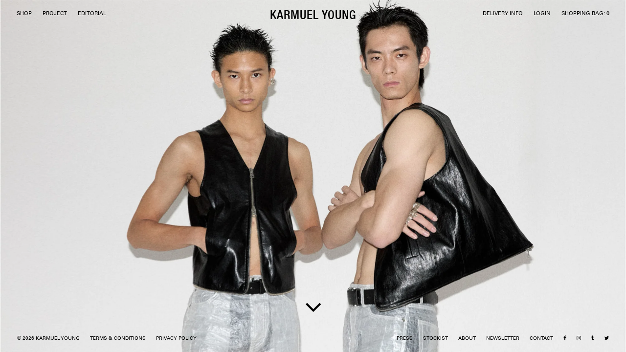

--- FILE ---
content_type: text/html; charset=utf-8
request_url: https://karmuelyoung.com/
body_size: 14530
content:
<!doctype html>
<!--[if IE 9]> <html class="ie9 no-js" lang="en"> <![endif]-->
<!--[if (gt IE 9)|!(IE)]><!--> <html class="no-js" lang="en"> <!--<![endif]-->
<head>

  <!-- Basic page needs ================================================== -->
  <meta charset="utf-8">
  <meta http-equiv="X-UA-Compatible" content="IE=edge">
  <meta name="viewport" content="width=device-width, initial-scale=1, viewport-fit=cover, user-scalable=no">

  <meta name="theme-color" content="#ffffff">

  
    <link rel="shortcut icon" href="//karmuelyoung.com/cdn/shop/t/2/assets/favicon.png?v=56852428816182683371481611813" type="image/png" />
  

  <link rel="canonical" href="https://karmuelyoung.com/">
  <!-- Title and description ================================================== -->
  <title>
  KARMUEL YOUNG
  </title>

  
    <meta name="description" content="Karmuel Young is a multi-medium men&#39;s label founded in 2014.">
  

  <!-- Social Meta Tags ===================================== -->
  <!-- /snippets/social-meta-tags.liquid -->


  <meta property="og:type" content="website">
  <meta property="og:title" content="KARMUEL YOUNG">
  <meta property="og:url" content="https://karmuelyoung.com">
  
    
      
      
      
        <meta property="og:image" content="http://karmuelyoung.com/cdn/shop/t/2/assets/hero_slide_1_1024x1024.jpg?v=35709942079478263261485919268">
        <meta property="og:image:secure_url" content="https://karmuelyoung.com/cdn/shop/t/2/assets/hero_slide_1_1024x1024.jpg?v=35709942079478263261485919268">
      
    
      
      
      
        <meta property="og:image" content="http://karmuelyoung.com/cdn/shop/t/2/assets/hero_slide_2_1024x1024.jpg?v=102826265358952979881484279105">
        <meta property="og:image:secure_url" content="https://karmuelyoung.com/cdn/shop/t/2/assets/hero_slide_2_1024x1024.jpg?v=102826265358952979881484279105">
      
    
      
      
      
        <meta property="og:image" content="http://karmuelyoung.com/cdn/shop/t/2/assets/hero_slide_3_1024x1024.jpg?v=15270801820241825511484279257">
        <meta property="og:image:secure_url" content="https://karmuelyoung.com/cdn/shop/t/2/assets/hero_slide_3_1024x1024.jpg?v=15270801820241825511484279257">
      
    
      
      
      
        <meta property="og:image" content="http://karmuelyoung.com/cdn/shop/t/2/assets/hero_slide_4_1024x1024.jpg?v=35177755083981525381484279105">
        <meta property="og:image:secure_url" content="https://karmuelyoung.com/cdn/shop/t/2/assets/hero_slide_4_1024x1024.jpg?v=35177755083981525381484279105">
      
    
  
  
    <meta property="og:description" content="Karmuel Young is a multi-medium men&#39;s label founded in 2014.">
  

<meta property="og:site_name" content="KARMUEL YOUNG">





  <meta name="twitter:card" content="summary_large_image">


  <meta name="twitter:site" content="@karmuelyoungofficial">


  <meta name="twitter:title" content="KARMUEL YOUNG">
  
    <meta name="twitter:description" content="Karmuel Young is a multi-medium men&#39;s label founded in 2014.">
  
  
  
    
     
     
       
         <meta name="twitter:image" content="https://karmuelyoung.com/cdn/shop/t/2/assets/hero_slide_1_1024x1024.jpg?v=35709942079478263261485919268">
         
  



  <!-- CSS ================================================== -->
  <link href="//karmuelyoung.com/cdn/shop/t/2/assets/theme.scss.css?v=16916505799469421821759541210" rel="stylesheet" type="text/css" media="all" />
  <link href="//karmuelyoung.com/cdn/shop/t/2/assets/bootstrap.min.css?v=120045362891220901471463199056" rel="stylesheet" type="text/css" media="all" />
  <link href="//karmuelyoung.com/cdn/shop/t/2/assets/ionicons.min.css?v=184364306120675196201481642197" rel="stylesheet" type="text/css" media="all" />
  <link href="//karmuelyoung.com/cdn/shop/t/2/assets/font-awesome.min.css?v=21869632697367095781483368975" rel="stylesheet" type="text/css" media="all" />
  <link href="//karmuelyoung.com/cdn/shop/t/2/assets/ky.custom.css?v=4131146646690594301759541209" rel="stylesheet" type="text/css" media="all" />
  
  <!-- Google Fonts | from theme settings ================================================== -->
  
    
    
    <link href="//fonts.googleapis.com/css?family=Open+Sans:400" rel="stylesheet" type="text/css" media="all" />
  
  
    
      
      
      <link href="//fonts.googleapis.com/css?family=Karla:700" rel="stylesheet" type="text/css" media="all" />
    
  

  <!-- Header hook for plugins ================================================== -->
  <script>window.performance && window.performance.mark && window.performance.mark('shopify.content_for_header.start');</script><meta id="shopify-digital-wallet" name="shopify-digital-wallet" content="/12734941/digital_wallets/dialog">
<meta name="shopify-checkout-api-token" content="c3fb4e18355e190523f7870c352bf39b">
<meta id="in-context-paypal-metadata" data-shop-id="12734941" data-venmo-supported="false" data-environment="production" data-locale="en_US" data-paypal-v4="true" data-currency="USD">
<script async="async" src="/checkouts/internal/preloads.js?locale=en-US"></script>
<link rel="preconnect" href="https://shop.app" crossorigin="anonymous">
<script async="async" src="https://shop.app/checkouts/internal/preloads.js?locale=en-US&shop_id=12734941" crossorigin="anonymous"></script>
<script id="shopify-features" type="application/json">{"accessToken":"c3fb4e18355e190523f7870c352bf39b","betas":["rich-media-storefront-analytics"],"domain":"karmuelyoung.com","predictiveSearch":true,"shopId":12734941,"locale":"en"}</script>
<script>var Shopify = Shopify || {};
Shopify.shop = "karmuelyoung.myshopify.com";
Shopify.locale = "en";
Shopify.currency = {"active":"USD","rate":"1.0"};
Shopify.country = "US";
Shopify.theme = {"name":"KY-v1","id":105062598,"schema_name":null,"schema_version":null,"theme_store_id":null,"role":"main"};
Shopify.theme.handle = "null";
Shopify.theme.style = {"id":null,"handle":null};
Shopify.cdnHost = "karmuelyoung.com/cdn";
Shopify.routes = Shopify.routes || {};
Shopify.routes.root = "/";</script>
<script type="module">!function(o){(o.Shopify=o.Shopify||{}).modules=!0}(window);</script>
<script>!function(o){function n(){var o=[];function n(){o.push(Array.prototype.slice.apply(arguments))}return n.q=o,n}var t=o.Shopify=o.Shopify||{};t.loadFeatures=n(),t.autoloadFeatures=n()}(window);</script>
<script>
  window.ShopifyPay = window.ShopifyPay || {};
  window.ShopifyPay.apiHost = "shop.app\/pay";
  window.ShopifyPay.redirectState = null;
</script>
<script id="shop-js-analytics" type="application/json">{"pageType":"index"}</script>
<script defer="defer" async type="module" src="//karmuelyoung.com/cdn/shopifycloud/shop-js/modules/v2/client.init-shop-cart-sync_BT-GjEfc.en.esm.js"></script>
<script defer="defer" async type="module" src="//karmuelyoung.com/cdn/shopifycloud/shop-js/modules/v2/chunk.common_D58fp_Oc.esm.js"></script>
<script defer="defer" async type="module" src="//karmuelyoung.com/cdn/shopifycloud/shop-js/modules/v2/chunk.modal_xMitdFEc.esm.js"></script>
<script type="module">
  await import("//karmuelyoung.com/cdn/shopifycloud/shop-js/modules/v2/client.init-shop-cart-sync_BT-GjEfc.en.esm.js");
await import("//karmuelyoung.com/cdn/shopifycloud/shop-js/modules/v2/chunk.common_D58fp_Oc.esm.js");
await import("//karmuelyoung.com/cdn/shopifycloud/shop-js/modules/v2/chunk.modal_xMitdFEc.esm.js");

  window.Shopify.SignInWithShop?.initShopCartSync?.({"fedCMEnabled":true,"windoidEnabled":true});

</script>
<script>
  window.Shopify = window.Shopify || {};
  if (!window.Shopify.featureAssets) window.Shopify.featureAssets = {};
  window.Shopify.featureAssets['shop-js'] = {"shop-cart-sync":["modules/v2/client.shop-cart-sync_DZOKe7Ll.en.esm.js","modules/v2/chunk.common_D58fp_Oc.esm.js","modules/v2/chunk.modal_xMitdFEc.esm.js"],"init-fed-cm":["modules/v2/client.init-fed-cm_B6oLuCjv.en.esm.js","modules/v2/chunk.common_D58fp_Oc.esm.js","modules/v2/chunk.modal_xMitdFEc.esm.js"],"shop-cash-offers":["modules/v2/client.shop-cash-offers_D2sdYoxE.en.esm.js","modules/v2/chunk.common_D58fp_Oc.esm.js","modules/v2/chunk.modal_xMitdFEc.esm.js"],"shop-login-button":["modules/v2/client.shop-login-button_QeVjl5Y3.en.esm.js","modules/v2/chunk.common_D58fp_Oc.esm.js","modules/v2/chunk.modal_xMitdFEc.esm.js"],"pay-button":["modules/v2/client.pay-button_DXTOsIq6.en.esm.js","modules/v2/chunk.common_D58fp_Oc.esm.js","modules/v2/chunk.modal_xMitdFEc.esm.js"],"shop-button":["modules/v2/client.shop-button_DQZHx9pm.en.esm.js","modules/v2/chunk.common_D58fp_Oc.esm.js","modules/v2/chunk.modal_xMitdFEc.esm.js"],"avatar":["modules/v2/client.avatar_BTnouDA3.en.esm.js"],"init-windoid":["modules/v2/client.init-windoid_CR1B-cfM.en.esm.js","modules/v2/chunk.common_D58fp_Oc.esm.js","modules/v2/chunk.modal_xMitdFEc.esm.js"],"init-shop-for-new-customer-accounts":["modules/v2/client.init-shop-for-new-customer-accounts_C_vY_xzh.en.esm.js","modules/v2/client.shop-login-button_QeVjl5Y3.en.esm.js","modules/v2/chunk.common_D58fp_Oc.esm.js","modules/v2/chunk.modal_xMitdFEc.esm.js"],"init-shop-email-lookup-coordinator":["modules/v2/client.init-shop-email-lookup-coordinator_BI7n9ZSv.en.esm.js","modules/v2/chunk.common_D58fp_Oc.esm.js","modules/v2/chunk.modal_xMitdFEc.esm.js"],"init-shop-cart-sync":["modules/v2/client.init-shop-cart-sync_BT-GjEfc.en.esm.js","modules/v2/chunk.common_D58fp_Oc.esm.js","modules/v2/chunk.modal_xMitdFEc.esm.js"],"shop-toast-manager":["modules/v2/client.shop-toast-manager_DiYdP3xc.en.esm.js","modules/v2/chunk.common_D58fp_Oc.esm.js","modules/v2/chunk.modal_xMitdFEc.esm.js"],"init-customer-accounts":["modules/v2/client.init-customer-accounts_D9ZNqS-Q.en.esm.js","modules/v2/client.shop-login-button_QeVjl5Y3.en.esm.js","modules/v2/chunk.common_D58fp_Oc.esm.js","modules/v2/chunk.modal_xMitdFEc.esm.js"],"init-customer-accounts-sign-up":["modules/v2/client.init-customer-accounts-sign-up_iGw4briv.en.esm.js","modules/v2/client.shop-login-button_QeVjl5Y3.en.esm.js","modules/v2/chunk.common_D58fp_Oc.esm.js","modules/v2/chunk.modal_xMitdFEc.esm.js"],"shop-follow-button":["modules/v2/client.shop-follow-button_CqMgW2wH.en.esm.js","modules/v2/chunk.common_D58fp_Oc.esm.js","modules/v2/chunk.modal_xMitdFEc.esm.js"],"checkout-modal":["modules/v2/client.checkout-modal_xHeaAweL.en.esm.js","modules/v2/chunk.common_D58fp_Oc.esm.js","modules/v2/chunk.modal_xMitdFEc.esm.js"],"shop-login":["modules/v2/client.shop-login_D91U-Q7h.en.esm.js","modules/v2/chunk.common_D58fp_Oc.esm.js","modules/v2/chunk.modal_xMitdFEc.esm.js"],"lead-capture":["modules/v2/client.lead-capture_BJmE1dJe.en.esm.js","modules/v2/chunk.common_D58fp_Oc.esm.js","modules/v2/chunk.modal_xMitdFEc.esm.js"],"payment-terms":["modules/v2/client.payment-terms_Ci9AEqFq.en.esm.js","modules/v2/chunk.common_D58fp_Oc.esm.js","modules/v2/chunk.modal_xMitdFEc.esm.js"]};
</script>
<script>(function() {
  var isLoaded = false;
  function asyncLoad() {
    if (isLoaded) return;
    isLoaded = true;
    var urls = ["\/\/full-page-zoom.product-image-zoom.com\/js\/core\/main.min.js?timestamp=1652268868\u0026shop=karmuelyoung.myshopify.com"];
    for (var i = 0; i < urls.length; i++) {
      var s = document.createElement('script');
      s.type = 'text/javascript';
      s.async = true;
      s.src = urls[i];
      var x = document.getElementsByTagName('script')[0];
      x.parentNode.insertBefore(s, x);
    }
  };
  if(window.attachEvent) {
    window.attachEvent('onload', asyncLoad);
  } else {
    window.addEventListener('load', asyncLoad, false);
  }
})();</script>
<script id="__st">var __st={"a":12734941,"offset":28800,"reqid":"334cb1b4-135c-48d2-ab81-351e41f124e4-1769301525","pageurl":"karmuelyoung.com\/","u":"d545ece1f09c","p":"home"};</script>
<script>window.ShopifyPaypalV4VisibilityTracking = true;</script>
<script id="captcha-bootstrap">!function(){'use strict';const t='contact',e='account',n='new_comment',o=[[t,t],['blogs',n],['comments',n],[t,'customer']],c=[[e,'customer_login'],[e,'guest_login'],[e,'recover_customer_password'],[e,'create_customer']],r=t=>t.map((([t,e])=>`form[action*='/${t}']:not([data-nocaptcha='true']) input[name='form_type'][value='${e}']`)).join(','),a=t=>()=>t?[...document.querySelectorAll(t)].map((t=>t.form)):[];function s(){const t=[...o],e=r(t);return a(e)}const i='password',u='form_key',d=['recaptcha-v3-token','g-recaptcha-response','h-captcha-response',i],f=()=>{try{return window.sessionStorage}catch{return}},m='__shopify_v',_=t=>t.elements[u];function p(t,e,n=!1){try{const o=window.sessionStorage,c=JSON.parse(o.getItem(e)),{data:r}=function(t){const{data:e,action:n}=t;return t[m]||n?{data:e,action:n}:{data:t,action:n}}(c);for(const[e,n]of Object.entries(r))t.elements[e]&&(t.elements[e].value=n);n&&o.removeItem(e)}catch(o){console.error('form repopulation failed',{error:o})}}const l='form_type',E='cptcha';function T(t){t.dataset[E]=!0}const w=window,h=w.document,L='Shopify',v='ce_forms',y='captcha';let A=!1;((t,e)=>{const n=(g='f06e6c50-85a8-45c8-87d0-21a2b65856fe',I='https://cdn.shopify.com/shopifycloud/storefront-forms-hcaptcha/ce_storefront_forms_captcha_hcaptcha.v1.5.2.iife.js',D={infoText:'Protected by hCaptcha',privacyText:'Privacy',termsText:'Terms'},(t,e,n)=>{const o=w[L][v],c=o.bindForm;if(c)return c(t,g,e,D).then(n);var r;o.q.push([[t,g,e,D],n]),r=I,A||(h.body.append(Object.assign(h.createElement('script'),{id:'captcha-provider',async:!0,src:r})),A=!0)});var g,I,D;w[L]=w[L]||{},w[L][v]=w[L][v]||{},w[L][v].q=[],w[L][y]=w[L][y]||{},w[L][y].protect=function(t,e){n(t,void 0,e),T(t)},Object.freeze(w[L][y]),function(t,e,n,w,h,L){const[v,y,A,g]=function(t,e,n){const i=e?o:[],u=t?c:[],d=[...i,...u],f=r(d),m=r(i),_=r(d.filter((([t,e])=>n.includes(e))));return[a(f),a(m),a(_),s()]}(w,h,L),I=t=>{const e=t.target;return e instanceof HTMLFormElement?e:e&&e.form},D=t=>v().includes(t);t.addEventListener('submit',(t=>{const e=I(t);if(!e)return;const n=D(e)&&!e.dataset.hcaptchaBound&&!e.dataset.recaptchaBound,o=_(e),c=g().includes(e)&&(!o||!o.value);(n||c)&&t.preventDefault(),c&&!n&&(function(t){try{if(!f())return;!function(t){const e=f();if(!e)return;const n=_(t);if(!n)return;const o=n.value;o&&e.removeItem(o)}(t);const e=Array.from(Array(32),(()=>Math.random().toString(36)[2])).join('');!function(t,e){_(t)||t.append(Object.assign(document.createElement('input'),{type:'hidden',name:u})),t.elements[u].value=e}(t,e),function(t,e){const n=f();if(!n)return;const o=[...t.querySelectorAll(`input[type='${i}']`)].map((({name:t})=>t)),c=[...d,...o],r={};for(const[a,s]of new FormData(t).entries())c.includes(a)||(r[a]=s);n.setItem(e,JSON.stringify({[m]:1,action:t.action,data:r}))}(t,e)}catch(e){console.error('failed to persist form',e)}}(e),e.submit())}));const S=(t,e)=>{t&&!t.dataset[E]&&(n(t,e.some((e=>e===t))),T(t))};for(const o of['focusin','change'])t.addEventListener(o,(t=>{const e=I(t);D(e)&&S(e,y())}));const B=e.get('form_key'),M=e.get(l),P=B&&M;t.addEventListener('DOMContentLoaded',(()=>{const t=y();if(P)for(const e of t)e.elements[l].value===M&&p(e,B);[...new Set([...A(),...v().filter((t=>'true'===t.dataset.shopifyCaptcha))])].forEach((e=>S(e,t)))}))}(h,new URLSearchParams(w.location.search),n,t,e,['guest_login'])})(!0,!0)}();</script>
<script integrity="sha256-4kQ18oKyAcykRKYeNunJcIwy7WH5gtpwJnB7kiuLZ1E=" data-source-attribution="shopify.loadfeatures" defer="defer" src="//karmuelyoung.com/cdn/shopifycloud/storefront/assets/storefront/load_feature-a0a9edcb.js" crossorigin="anonymous"></script>
<script crossorigin="anonymous" defer="defer" src="//karmuelyoung.com/cdn/shopifycloud/storefront/assets/shopify_pay/storefront-65b4c6d7.js?v=20250812"></script>
<script data-source-attribution="shopify.dynamic_checkout.dynamic.init">var Shopify=Shopify||{};Shopify.PaymentButton=Shopify.PaymentButton||{isStorefrontPortableWallets:!0,init:function(){window.Shopify.PaymentButton.init=function(){};var t=document.createElement("script");t.src="https://karmuelyoung.com/cdn/shopifycloud/portable-wallets/latest/portable-wallets.en.js",t.type="module",document.head.appendChild(t)}};
</script>
<script data-source-attribution="shopify.dynamic_checkout.buyer_consent">
  function portableWalletsHideBuyerConsent(e){var t=document.getElementById("shopify-buyer-consent"),n=document.getElementById("shopify-subscription-policy-button");t&&n&&(t.classList.add("hidden"),t.setAttribute("aria-hidden","true"),n.removeEventListener("click",e))}function portableWalletsShowBuyerConsent(e){var t=document.getElementById("shopify-buyer-consent"),n=document.getElementById("shopify-subscription-policy-button");t&&n&&(t.classList.remove("hidden"),t.removeAttribute("aria-hidden"),n.addEventListener("click",e))}window.Shopify?.PaymentButton&&(window.Shopify.PaymentButton.hideBuyerConsent=portableWalletsHideBuyerConsent,window.Shopify.PaymentButton.showBuyerConsent=portableWalletsShowBuyerConsent);
</script>
<script data-source-attribution="shopify.dynamic_checkout.cart.bootstrap">document.addEventListener("DOMContentLoaded",(function(){function t(){return document.querySelector("shopify-accelerated-checkout-cart, shopify-accelerated-checkout")}if(t())Shopify.PaymentButton.init();else{new MutationObserver((function(e,n){t()&&(Shopify.PaymentButton.init(),n.disconnect())})).observe(document.body,{childList:!0,subtree:!0})}}));
</script>
<link id="shopify-accelerated-checkout-styles" rel="stylesheet" media="screen" href="https://karmuelyoung.com/cdn/shopifycloud/portable-wallets/latest/accelerated-checkout-backwards-compat.css" crossorigin="anonymous">
<style id="shopify-accelerated-checkout-cart">
        #shopify-buyer-consent {
  margin-top: 1em;
  display: inline-block;
  width: 100%;
}

#shopify-buyer-consent.hidden {
  display: none;
}

#shopify-subscription-policy-button {
  background: none;
  border: none;
  padding: 0;
  text-decoration: underline;
  font-size: inherit;
  cursor: pointer;
}

#shopify-subscription-policy-button::before {
  box-shadow: none;
}

      </style>

<script>window.performance && window.performance.mark && window.performance.mark('shopify.content_for_header.end');</script>

  <!-- Fixes for Older Versions of IE ==================================================-->
  <script src="//ajax.googleapis.com/ajax/libs/jquery/1.11.0/jquery.min.js" type="text/javascript"></script>
  <script src="//karmuelyoung.com/cdn/shop/t/2/assets/modernizr.min.js?v=21391054748206432451463199059" type="text/javascript"></script>

  
  

<link href="https://monorail-edge.shopifysvc.com" rel="dns-prefetch">
<script>(function(){if ("sendBeacon" in navigator && "performance" in window) {try {var session_token_from_headers = performance.getEntriesByType('navigation')[0].serverTiming.find(x => x.name == '_s').description;} catch {var session_token_from_headers = undefined;}var session_cookie_matches = document.cookie.match(/_shopify_s=([^;]*)/);var session_token_from_cookie = session_cookie_matches && session_cookie_matches.length === 2 ? session_cookie_matches[1] : "";var session_token = session_token_from_headers || session_token_from_cookie || "";function handle_abandonment_event(e) {var entries = performance.getEntries().filter(function(entry) {return /monorail-edge.shopifysvc.com/.test(entry.name);});if (!window.abandonment_tracked && entries.length === 0) {window.abandonment_tracked = true;var currentMs = Date.now();var navigation_start = performance.timing.navigationStart;var payload = {shop_id: 12734941,url: window.location.href,navigation_start,duration: currentMs - navigation_start,session_token,page_type: "index"};window.navigator.sendBeacon("https://monorail-edge.shopifysvc.com/v1/produce", JSON.stringify({schema_id: "online_store_buyer_site_abandonment/1.1",payload: payload,metadata: {event_created_at_ms: currentMs,event_sent_at_ms: currentMs}}));}}window.addEventListener('pagehide', handle_abandonment_event);}}());</script>
<script id="web-pixels-manager-setup">(function e(e,d,r,n,o){if(void 0===o&&(o={}),!Boolean(null===(a=null===(i=window.Shopify)||void 0===i?void 0:i.analytics)||void 0===a?void 0:a.replayQueue)){var i,a;window.Shopify=window.Shopify||{};var t=window.Shopify;t.analytics=t.analytics||{};var s=t.analytics;s.replayQueue=[],s.publish=function(e,d,r){return s.replayQueue.push([e,d,r]),!0};try{self.performance.mark("wpm:start")}catch(e){}var l=function(){var e={modern:/Edge?\/(1{2}[4-9]|1[2-9]\d|[2-9]\d{2}|\d{4,})\.\d+(\.\d+|)|Firefox\/(1{2}[4-9]|1[2-9]\d|[2-9]\d{2}|\d{4,})\.\d+(\.\d+|)|Chrom(ium|e)\/(9{2}|\d{3,})\.\d+(\.\d+|)|(Maci|X1{2}).+ Version\/(15\.\d+|(1[6-9]|[2-9]\d|\d{3,})\.\d+)([,.]\d+|)( \(\w+\)|)( Mobile\/\w+|) Safari\/|Chrome.+OPR\/(9{2}|\d{3,})\.\d+\.\d+|(CPU[ +]OS|iPhone[ +]OS|CPU[ +]iPhone|CPU IPhone OS|CPU iPad OS)[ +]+(15[._]\d+|(1[6-9]|[2-9]\d|\d{3,})[._]\d+)([._]\d+|)|Android:?[ /-](13[3-9]|1[4-9]\d|[2-9]\d{2}|\d{4,})(\.\d+|)(\.\d+|)|Android.+Firefox\/(13[5-9]|1[4-9]\d|[2-9]\d{2}|\d{4,})\.\d+(\.\d+|)|Android.+Chrom(ium|e)\/(13[3-9]|1[4-9]\d|[2-9]\d{2}|\d{4,})\.\d+(\.\d+|)|SamsungBrowser\/([2-9]\d|\d{3,})\.\d+/,legacy:/Edge?\/(1[6-9]|[2-9]\d|\d{3,})\.\d+(\.\d+|)|Firefox\/(5[4-9]|[6-9]\d|\d{3,})\.\d+(\.\d+|)|Chrom(ium|e)\/(5[1-9]|[6-9]\d|\d{3,})\.\d+(\.\d+|)([\d.]+$|.*Safari\/(?![\d.]+ Edge\/[\d.]+$))|(Maci|X1{2}).+ Version\/(10\.\d+|(1[1-9]|[2-9]\d|\d{3,})\.\d+)([,.]\d+|)( \(\w+\)|)( Mobile\/\w+|) Safari\/|Chrome.+OPR\/(3[89]|[4-9]\d|\d{3,})\.\d+\.\d+|(CPU[ +]OS|iPhone[ +]OS|CPU[ +]iPhone|CPU IPhone OS|CPU iPad OS)[ +]+(10[._]\d+|(1[1-9]|[2-9]\d|\d{3,})[._]\d+)([._]\d+|)|Android:?[ /-](13[3-9]|1[4-9]\d|[2-9]\d{2}|\d{4,})(\.\d+|)(\.\d+|)|Mobile Safari.+OPR\/([89]\d|\d{3,})\.\d+\.\d+|Android.+Firefox\/(13[5-9]|1[4-9]\d|[2-9]\d{2}|\d{4,})\.\d+(\.\d+|)|Android.+Chrom(ium|e)\/(13[3-9]|1[4-9]\d|[2-9]\d{2}|\d{4,})\.\d+(\.\d+|)|Android.+(UC? ?Browser|UCWEB|U3)[ /]?(15\.([5-9]|\d{2,})|(1[6-9]|[2-9]\d|\d{3,})\.\d+)\.\d+|SamsungBrowser\/(5\.\d+|([6-9]|\d{2,})\.\d+)|Android.+MQ{2}Browser\/(14(\.(9|\d{2,})|)|(1[5-9]|[2-9]\d|\d{3,})(\.\d+|))(\.\d+|)|K[Aa][Ii]OS\/(3\.\d+|([4-9]|\d{2,})\.\d+)(\.\d+|)/},d=e.modern,r=e.legacy,n=navigator.userAgent;return n.match(d)?"modern":n.match(r)?"legacy":"unknown"}(),u="modern"===l?"modern":"legacy",c=(null!=n?n:{modern:"",legacy:""})[u],f=function(e){return[e.baseUrl,"/wpm","/b",e.hashVersion,"modern"===e.buildTarget?"m":"l",".js"].join("")}({baseUrl:d,hashVersion:r,buildTarget:u}),m=function(e){var d=e.version,r=e.bundleTarget,n=e.surface,o=e.pageUrl,i=e.monorailEndpoint;return{emit:function(e){var a=e.status,t=e.errorMsg,s=(new Date).getTime(),l=JSON.stringify({metadata:{event_sent_at_ms:s},events:[{schema_id:"web_pixels_manager_load/3.1",payload:{version:d,bundle_target:r,page_url:o,status:a,surface:n,error_msg:t},metadata:{event_created_at_ms:s}}]});if(!i)return console&&console.warn&&console.warn("[Web Pixels Manager] No Monorail endpoint provided, skipping logging."),!1;try{return self.navigator.sendBeacon.bind(self.navigator)(i,l)}catch(e){}var u=new XMLHttpRequest;try{return u.open("POST",i,!0),u.setRequestHeader("Content-Type","text/plain"),u.send(l),!0}catch(e){return console&&console.warn&&console.warn("[Web Pixels Manager] Got an unhandled error while logging to Monorail."),!1}}}}({version:r,bundleTarget:l,surface:e.surface,pageUrl:self.location.href,monorailEndpoint:e.monorailEndpoint});try{o.browserTarget=l,function(e){var d=e.src,r=e.async,n=void 0===r||r,o=e.onload,i=e.onerror,a=e.sri,t=e.scriptDataAttributes,s=void 0===t?{}:t,l=document.createElement("script"),u=document.querySelector("head"),c=document.querySelector("body");if(l.async=n,l.src=d,a&&(l.integrity=a,l.crossOrigin="anonymous"),s)for(var f in s)if(Object.prototype.hasOwnProperty.call(s,f))try{l.dataset[f]=s[f]}catch(e){}if(o&&l.addEventListener("load",o),i&&l.addEventListener("error",i),u)u.appendChild(l);else{if(!c)throw new Error("Did not find a head or body element to append the script");c.appendChild(l)}}({src:f,async:!0,onload:function(){if(!function(){var e,d;return Boolean(null===(d=null===(e=window.Shopify)||void 0===e?void 0:e.analytics)||void 0===d?void 0:d.initialized)}()){var d=window.webPixelsManager.init(e)||void 0;if(d){var r=window.Shopify.analytics;r.replayQueue.forEach((function(e){var r=e[0],n=e[1],o=e[2];d.publishCustomEvent(r,n,o)})),r.replayQueue=[],r.publish=d.publishCustomEvent,r.visitor=d.visitor,r.initialized=!0}}},onerror:function(){return m.emit({status:"failed",errorMsg:"".concat(f," has failed to load")})},sri:function(e){var d=/^sha384-[A-Za-z0-9+/=]+$/;return"string"==typeof e&&d.test(e)}(c)?c:"",scriptDataAttributes:o}),m.emit({status:"loading"})}catch(e){m.emit({status:"failed",errorMsg:(null==e?void 0:e.message)||"Unknown error"})}}})({shopId: 12734941,storefrontBaseUrl: "https://karmuelyoung.com",extensionsBaseUrl: "https://extensions.shopifycdn.com/cdn/shopifycloud/web-pixels-manager",monorailEndpoint: "https://monorail-edge.shopifysvc.com/unstable/produce_batch",surface: "storefront-renderer",enabledBetaFlags: ["2dca8a86"],webPixelsConfigList: [{"id":"241303703","configuration":"{\"pixel_id\":\"1099424153601307\",\"pixel_type\":\"facebook_pixel\",\"metaapp_system_user_token\":\"-\"}","eventPayloadVersion":"v1","runtimeContext":"OPEN","scriptVersion":"ca16bc87fe92b6042fbaa3acc2fbdaa6","type":"APP","apiClientId":2329312,"privacyPurposes":["ANALYTICS","MARKETING","SALE_OF_DATA"],"dataSharingAdjustments":{"protectedCustomerApprovalScopes":["read_customer_address","read_customer_email","read_customer_name","read_customer_personal_data","read_customer_phone"]}},{"id":"94994583","eventPayloadVersion":"v1","runtimeContext":"LAX","scriptVersion":"1","type":"CUSTOM","privacyPurposes":["ANALYTICS"],"name":"Google Analytics tag (migrated)"},{"id":"shopify-app-pixel","configuration":"{}","eventPayloadVersion":"v1","runtimeContext":"STRICT","scriptVersion":"0450","apiClientId":"shopify-pixel","type":"APP","privacyPurposes":["ANALYTICS","MARKETING"]},{"id":"shopify-custom-pixel","eventPayloadVersion":"v1","runtimeContext":"LAX","scriptVersion":"0450","apiClientId":"shopify-pixel","type":"CUSTOM","privacyPurposes":["ANALYTICS","MARKETING"]}],isMerchantRequest: false,initData: {"shop":{"name":"KARMUEL YOUNG","paymentSettings":{"currencyCode":"USD"},"myshopifyDomain":"karmuelyoung.myshopify.com","countryCode":"HK","storefrontUrl":"https:\/\/karmuelyoung.com"},"customer":null,"cart":null,"checkout":null,"productVariants":[],"purchasingCompany":null},},"https://karmuelyoung.com/cdn","fcfee988w5aeb613cpc8e4bc33m6693e112",{"modern":"","legacy":""},{"shopId":"12734941","storefrontBaseUrl":"https:\/\/karmuelyoung.com","extensionBaseUrl":"https:\/\/extensions.shopifycdn.com\/cdn\/shopifycloud\/web-pixels-manager","surface":"storefront-renderer","enabledBetaFlags":"[\"2dca8a86\"]","isMerchantRequest":"false","hashVersion":"fcfee988w5aeb613cpc8e4bc33m6693e112","publish":"custom","events":"[[\"page_viewed\",{}]]"});</script><script>
  window.ShopifyAnalytics = window.ShopifyAnalytics || {};
  window.ShopifyAnalytics.meta = window.ShopifyAnalytics.meta || {};
  window.ShopifyAnalytics.meta.currency = 'USD';
  var meta = {"page":{"pageType":"home","requestId":"334cb1b4-135c-48d2-ab81-351e41f124e4-1769301525"}};
  for (var attr in meta) {
    window.ShopifyAnalytics.meta[attr] = meta[attr];
  }
</script>
<script class="analytics">
  (function () {
    var customDocumentWrite = function(content) {
      var jquery = null;

      if (window.jQuery) {
        jquery = window.jQuery;
      } else if (window.Checkout && window.Checkout.$) {
        jquery = window.Checkout.$;
      }

      if (jquery) {
        jquery('body').append(content);
      }
    };

    var hasLoggedConversion = function(token) {
      if (token) {
        return document.cookie.indexOf('loggedConversion=' + token) !== -1;
      }
      return false;
    }

    var setCookieIfConversion = function(token) {
      if (token) {
        var twoMonthsFromNow = new Date(Date.now());
        twoMonthsFromNow.setMonth(twoMonthsFromNow.getMonth() + 2);

        document.cookie = 'loggedConversion=' + token + '; expires=' + twoMonthsFromNow;
      }
    }

    var trekkie = window.ShopifyAnalytics.lib = window.trekkie = window.trekkie || [];
    if (trekkie.integrations) {
      return;
    }
    trekkie.methods = [
      'identify',
      'page',
      'ready',
      'track',
      'trackForm',
      'trackLink'
    ];
    trekkie.factory = function(method) {
      return function() {
        var args = Array.prototype.slice.call(arguments);
        args.unshift(method);
        trekkie.push(args);
        return trekkie;
      };
    };
    for (var i = 0; i < trekkie.methods.length; i++) {
      var key = trekkie.methods[i];
      trekkie[key] = trekkie.factory(key);
    }
    trekkie.load = function(config) {
      trekkie.config = config || {};
      trekkie.config.initialDocumentCookie = document.cookie;
      var first = document.getElementsByTagName('script')[0];
      var script = document.createElement('script');
      script.type = 'text/javascript';
      script.onerror = function(e) {
        var scriptFallback = document.createElement('script');
        scriptFallback.type = 'text/javascript';
        scriptFallback.onerror = function(error) {
                var Monorail = {
      produce: function produce(monorailDomain, schemaId, payload) {
        var currentMs = new Date().getTime();
        var event = {
          schema_id: schemaId,
          payload: payload,
          metadata: {
            event_created_at_ms: currentMs,
            event_sent_at_ms: currentMs
          }
        };
        return Monorail.sendRequest("https://" + monorailDomain + "/v1/produce", JSON.stringify(event));
      },
      sendRequest: function sendRequest(endpointUrl, payload) {
        // Try the sendBeacon API
        if (window && window.navigator && typeof window.navigator.sendBeacon === 'function' && typeof window.Blob === 'function' && !Monorail.isIos12()) {
          var blobData = new window.Blob([payload], {
            type: 'text/plain'
          });

          if (window.navigator.sendBeacon(endpointUrl, blobData)) {
            return true;
          } // sendBeacon was not successful

        } // XHR beacon

        var xhr = new XMLHttpRequest();

        try {
          xhr.open('POST', endpointUrl);
          xhr.setRequestHeader('Content-Type', 'text/plain');
          xhr.send(payload);
        } catch (e) {
          console.log(e);
        }

        return false;
      },
      isIos12: function isIos12() {
        return window.navigator.userAgent.lastIndexOf('iPhone; CPU iPhone OS 12_') !== -1 || window.navigator.userAgent.lastIndexOf('iPad; CPU OS 12_') !== -1;
      }
    };
    Monorail.produce('monorail-edge.shopifysvc.com',
      'trekkie_storefront_load_errors/1.1',
      {shop_id: 12734941,
      theme_id: 105062598,
      app_name: "storefront",
      context_url: window.location.href,
      source_url: "//karmuelyoung.com/cdn/s/trekkie.storefront.8d95595f799fbf7e1d32231b9a28fd43b70c67d3.min.js"});

        };
        scriptFallback.async = true;
        scriptFallback.src = '//karmuelyoung.com/cdn/s/trekkie.storefront.8d95595f799fbf7e1d32231b9a28fd43b70c67d3.min.js';
        first.parentNode.insertBefore(scriptFallback, first);
      };
      script.async = true;
      script.src = '//karmuelyoung.com/cdn/s/trekkie.storefront.8d95595f799fbf7e1d32231b9a28fd43b70c67d3.min.js';
      first.parentNode.insertBefore(script, first);
    };
    trekkie.load(
      {"Trekkie":{"appName":"storefront","development":false,"defaultAttributes":{"shopId":12734941,"isMerchantRequest":null,"themeId":105062598,"themeCityHash":"4925332601646032366","contentLanguage":"en","currency":"USD","eventMetadataId":"1261f110-ce6d-4b0a-9034-eba12f56c558"},"isServerSideCookieWritingEnabled":true,"monorailRegion":"shop_domain","enabledBetaFlags":["65f19447"]},"Session Attribution":{},"S2S":{"facebookCapiEnabled":true,"source":"trekkie-storefront-renderer","apiClientId":580111}}
    );

    var loaded = false;
    trekkie.ready(function() {
      if (loaded) return;
      loaded = true;

      window.ShopifyAnalytics.lib = window.trekkie;

      var originalDocumentWrite = document.write;
      document.write = customDocumentWrite;
      try { window.ShopifyAnalytics.merchantGoogleAnalytics.call(this); } catch(error) {};
      document.write = originalDocumentWrite;

      window.ShopifyAnalytics.lib.page(null,{"pageType":"home","requestId":"334cb1b4-135c-48d2-ab81-351e41f124e4-1769301525","shopifyEmitted":true});

      var match = window.location.pathname.match(/checkouts\/(.+)\/(thank_you|post_purchase)/)
      var token = match? match[1]: undefined;
      if (!hasLoggedConversion(token)) {
        setCookieIfConversion(token);
        
      }
    });


        var eventsListenerScript = document.createElement('script');
        eventsListenerScript.async = true;
        eventsListenerScript.src = "//karmuelyoung.com/cdn/shopifycloud/storefront/assets/shop_events_listener-3da45d37.js";
        document.getElementsByTagName('head')[0].appendChild(eventsListenerScript);

})();</script>
  <script>
  if (!window.ga || (window.ga && typeof window.ga !== 'function')) {
    window.ga = function ga() {
      (window.ga.q = window.ga.q || []).push(arguments);
      if (window.Shopify && window.Shopify.analytics && typeof window.Shopify.analytics.publish === 'function') {
        window.Shopify.analytics.publish("ga_stub_called", {}, {sendTo: "google_osp_migration"});
      }
      console.error("Shopify's Google Analytics stub called with:", Array.from(arguments), "\nSee https://help.shopify.com/manual/promoting-marketing/pixels/pixel-migration#google for more information.");
    };
    if (window.Shopify && window.Shopify.analytics && typeof window.Shopify.analytics.publish === 'function') {
      window.Shopify.analytics.publish("ga_stub_initialized", {}, {sendTo: "google_osp_migration"});
    }
  }
</script>
<script
  defer
  src="https://karmuelyoung.com/cdn/shopifycloud/perf-kit/shopify-perf-kit-3.0.4.min.js"
  data-application="storefront-renderer"
  data-shop-id="12734941"
  data-render-region="gcp-us-central1"
  data-page-type="index"
  data-theme-instance-id="105062598"
  data-theme-name=""
  data-theme-version=""
  data-monorail-region="shop_domain"
  data-resource-timing-sampling-rate="10"
  data-shs="true"
  data-shs-beacon="true"
  data-shs-export-with-fetch="true"
  data-shs-logs-sample-rate="1"
  data-shs-beacon-endpoint="https://karmuelyoung.com/api/collect"
></script>
</head>

<body id="karmuel-young" class="template-index  " >
  <div id="SearchDrawer" class="search-bar drawer drawer--top">
    <div class="search-bar__table">
      <form action="/search" method="get" class="search-bar__table-cell search-bar__form" role="search">
        <div class="search-bar__table">
          <div class="search-bar__table-cell search-bar__icon-cell">
            <button type="submit" class="search-bar__icon-button search-bar__submit">
              <span class="icon icon-search" aria-hidden="true"></span>
              <span class="icon__fallback-text">Search</span>
            </button>
          </div>
          <div class="search-bar__table-cell">
            <input type="search" id="SearchInput" name="q" value="" placeholder="Search our store" aria-label="Search our store" class="search-bar__input">
          </div>
        </div>
      </form>
      <div class="search-bar__table-cell text-right">
        <button type="button" class="search-bar__icon-button search-bar__close js-drawer-close">
          <span class="icon ion-ios-close-empty" aria-hidden="true"></span>
          <span class="icon__fallback-text">close (esc)</span>
        </button>
      </div>
    </div>
  </div>
  <div id="NavDrawer" class="drawer drawer--left">
    <div class="drawer__header">
      <div class="drawer__close">
        <button type="button" class="drawer__close-button js-drawer-close">
          <span class="icon ion-ios-close-empty" aria-hidden="true"></span>
          <span class="icon__fallback-text">Close menu</span>
        </button>
      </div>
    </div>
    <div class="drawer__inner">
      <ul class="drawer-nav">
        
          
          
            <li class="drawer-nav__item">
              <a href="/" class="drawer-nav__link">Home</a>
            </li>
          
        
          
          
            
            
            
            <li class="drawer-nav__item" aria-haspopup="true">
              <div class="drawer-nav__has-sublist">
                <a href="/collections/project-11" class="drawer-nav__link">Shop</a>
                <div class="drawer-nav__toggle">
                  <button type="button" class="drawer-nav__toggle-button">
                    <span class="drawer-nav__toggle-open">
                      <span class="icon ion-ios-plus-empty" aria-hidden="true"></span>
                      <span class="icon__fallback-text">See More</span>
                    </span>
                    <span class="drawer-nav__toggle-close">
                      <span class="icon ion-ios-minus-empty" aria-hidden="true"></span>
                      <span class="icon__fallback-text">Close bag</span>
                    </span>
                  </button>
                </div>
              </div>
              <ul class="drawer-nav__sublist">
                
                  <li class="drawer-nav__item">
                    <a href="/collections/all" class="drawer-nav__link">ALL</a>
                  </li>
                
                  <li class="drawer-nav__item">
                    <a href="/collections/sale" class="drawer-nav__link">SALE</a>
                  </li>
                
                  <li class="drawer-nav__item">
                    <a href="/collections/exclusive" class="drawer-nav__link">EXCLUSIVE</a>
                  </li>
                
                  <li class="drawer-nav__item">
                    <a href="/collections/accessories" class="drawer-nav__link">Accessories</a>
                  </li>
                
                  <li class="drawer-nav__item">
                    <a href="/collections/art" class="drawer-nav__link">Art</a>
                  </li>
                
                  <li class="drawer-nav__item">
                    <a href="/collections/jeans" class="drawer-nav__link">Jeans</a>
                  </li>
                
                  <li class="drawer-nav__item">
                    <a href="/collections/jewelry" class="drawer-nav__link">Jewelry</a>
                  </li>
                
                  <li class="drawer-nav__item">
                    <a href="/collections/knitwear" class="drawer-nav__link">Knitwear</a>
                  </li>
                
                  <li class="drawer-nav__item">
                    <a href="/collections/objects" class="drawer-nav__link">Objects</a>
                  </li>
                
                  <li class="drawer-nav__item">
                    <a href="/collections/outers" class="drawer-nav__link">Outers</a>
                  </li>
                
                  <li class="drawer-nav__item">
                    <a href="/collections/pants" class="drawer-nav__link">Pants</a>
                  </li>
                
                  <li class="drawer-nav__item">
                    <a href="/collections/shirts" class="drawer-nav__link">Shirts</a>
                  </li>
                
                  <li class="drawer-nav__item">
                    <a href="/collections/shorts" class="drawer-nav__link">Shorts</a>
                  </li>
                
                  <li class="drawer-nav__item">
                    <a href="/collections/skirts" class="drawer-nav__link">Skirts</a>
                  </li>
                
                  <li class="drawer-nav__item">
                    <a href="/collections/tops" class="drawer-nav__link">Tops</a>
                  </li>
                
              </ul>
            </li>
          
        
          
          
            
            
            
            <li class="drawer-nav__item" aria-haspopup="true">
              <div class="drawer-nav__has-sublist">
                <a href="/pages/project" class="drawer-nav__link">Project</a>
                <div class="drawer-nav__toggle">
                  <button type="button" class="drawer-nav__toggle-button">
                    <span class="drawer-nav__toggle-open">
                      <span class="icon ion-ios-plus-empty" aria-hidden="true"></span>
                      <span class="icon__fallback-text">See More</span>
                    </span>
                    <span class="drawer-nav__toggle-close">
                      <span class="icon ion-ios-minus-empty" aria-hidden="true"></span>
                      <span class="icon__fallback-text">Close bag</span>
                    </span>
                  </button>
                </div>
              </div>
              <ul class="drawer-nav__sublist">
                
                  <li class="drawer-nav__item">
                    <a href="/pages/project" class="drawer-nav__link">All</a>
                  </li>
                
                  <li class="drawer-nav__item">
                    <a href="/pages/project-11" class="drawer-nav__link">11</a>
                  </li>
                
                  <li class="drawer-nav__item">
                    <a href="/pages/project-10" class="drawer-nav__link">10</a>
                  </li>
                
                  <li class="drawer-nav__item">
                    <a href="/pages/project-09" class="drawer-nav__link">09</a>
                  </li>
                
                  <li class="drawer-nav__item">
                    <a href="/pages/project-08" class="drawer-nav__link">08</a>
                  </li>
                
                  <li class="drawer-nav__item">
                    <a href="/pages/project-07" class="drawer-nav__link">07</a>
                  </li>
                
                  <li class="drawer-nav__item">
                    <a href="/pages/project-06" class="drawer-nav__link">06</a>
                  </li>
                
                  <li class="drawer-nav__item">
                    <a href="/pages/project-05" class="drawer-nav__link">05</a>
                  </li>
                
                  <li class="drawer-nav__item">
                    <a href="/pages/project-04" class="drawer-nav__link">04</a>
                  </li>
                
                  <li class="drawer-nav__item">
                    <a href="/pages/project-03" class="drawer-nav__link">03</a>
                  </li>
                
                  <li class="drawer-nav__item">
                    <a href="/pages/project-02" class="drawer-nav__link">02</a>
                  </li>
                
                  <li class="drawer-nav__item">
                    <a href="/pages/project-01" class="drawer-nav__link">01</a>
                  </li>
                
              </ul>
            </li>
          
        
          
          
            <li class="drawer-nav__item">
              <a href="/blogs/editorial" class="drawer-nav__link">Editorial</a>
            </li>
          
        

        <li class="drawer-nav__spacer"></li>

        
          
            <li class="drawer-nav__item drawer-nav__item--secondary">
              <a href="/account/login" id="customer_login_link">Login</a>
            </li>
            <!-- <li class="drawer-nav__item drawer-nav__item--secondary">
              <a href="/account/register" id="customer_register_link">Register</a>
            </li> -->
          
        
        
          <li class="drawer-nav__item drawer-nav__item--secondary"><a href="/pages/about">About</a></li>
        
          <li class="drawer-nav__item drawer-nav__item--secondary"><a href="/pages/stockist">Stockist</a></li>
        
          <li class="drawer-nav__item drawer-nav__item--secondary"><a href="/blogs/press">Press</a></li>
        
          <li class="drawer-nav__item drawer-nav__item--secondary"><a href="/pages/delivery-info">Delivery info</a></li>
        
          <li class="drawer-nav__item drawer-nav__item--secondary"><a href="/pages/contact">Contact</a></li>
        
          <li class="drawer-nav__item drawer-nav__item--secondary"><a href="/pages/newsletter">Newsletter</a></li>
        
          <li class="drawer-nav__item drawer-nav__item--secondary"><a href="/pages/terms-and-conditions">Terms & Conditions</a></li>
        
          <li class="drawer-nav__item drawer-nav__item--secondary"><a href="/pages/privacy-policy">Privacy Policy</a></li>
        
      </ul>

      <ul class="list--inline social-icons social-icons--drawer">
        
        <li>
			<a class="itemSocial" href="https://www.facebook.com/karmuelyoungofficial" title="KARMUEL YOUNG on Facebook" target="_blank">
              <i class="fa fa-facebook" aria-hidden="true"></i>
              <span class="visually-hidden">Facebook</span>
            </a>
		</li>
        
        
        
        
        <li>
			<a class="itemSocial" href="https://www.instagram.com/karmuelyoung_official/" title="KARMUEL YOUNG on Instagram" target="_blank">
              <i class="fa fa-instagram" aria-hidden="true"></i>
              <span class="visually-hidden">Instagram</span>
            </a>
		</li>
        
        
        <li>
			<a class="itemSocial" href="http://karmuel.tumblr.com/" title="KARMUEL YOUNG on Tumblr" target="_blank">
              <i class="fa fa-tumblr" aria-hidden="true"></i>
              <span class="visually-hidden">Tumblr</span>
            </a>
		</li>
        
        
        
        
        
        <li>
			<a class="itemSocial" href="https://twitter.com/karmuelyoungofficial" title="KARMUEL YOUNG on Twitter" target="_blank">
             <i class="fa fa-twitter" aria-hidden="true"></i>
             <span class="visually-hidden">Twitter</span>
            </a>
		</li>
        
      </ul>
    </div>
  </div>
  <div id="CartDrawer" class="drawer drawer--right drawer--has-fixed-footer">
      <div class="drawer__header">
        <div class="drawer__close">
          <button type="button" class="drawer__close-button js-drawer-close">
            <span class="icon ion-ios-close-empty" aria-hidden="true"></span>
            <span class="icon__fallback-text">Close bag</span>
          </button>
        </div>
      </div>
      <div class="drawer__inner">
        <div id="CartContainer">
        </div>
      </div>
  </div>

  <!--<div id="PageContainer">-->
    <div class="site-header-wrapper">
      <div class="site-header-container">
        <header class="site-header" role="banner">
			<div id="mainNav">
			<!-- snippets/mainnav.liquid -->
<div class="col-md-4 hidden-sm hidden-xs text-left">
	<ul class="mainNavLeftCol">
		<li id="mainNavShop">
			<a class="item parent" href="/collections/project-11">SHOP</a>
			<ul id="subNavShop">
				<li><a class="item" href="/collections/all">ALL</a></li>
				<li><a class="item" href="/collections/sale">SALE</a></li>
				<li class="subitemsWrap">
					<a class="item" href="/collections/second-skin">BLOCK</a>
					<div class="subitems">
						<a class="subitem" href="/collections/second-skin">Second Skin</a>
						<a class="subitem" href="/collections/curved-arm">Curved Arm</a>
						<a class="subitem" href="/collections/wide-shoulder">Wide Shoulder</a>
						<a class="subitem" href="/collections/trapezium">Trapezium</a>
						<a class="subitem" href="/collections/cuboid">Cuboid</a>
						<a class="subitem" href="/collections/square">Square</a>
						<a class="subitem" href="/collections/rectangle">Rectangle</a>
						<a class="subitem" href="/collections/bulk">Bulk</a>
						<a class="subitem" href="/collections/strong-arm">Strong Arm</a>
						<a class="subitem" href="/collections/giant">Giant</a>
					</div>
				</li>
				<!--<li><a class="item" href="/collections/exclusive" style="padding-bottom:15px;">EXCLUSIVE</a></li>-->
				<li><a class="item" href="/collections/exclusive" style="padding-bottom:15px;">EXCLUSIVE</a></li>
				
				<li class="subitemsWrap">
					<a class="item" href="/collections/accessories">Accessories</a>
					<div class="subitems">
						<a class="subitem" href="/collections/bags">Bags</a>
						<a class="subitem" href="/collections/balaclava">Balaclava</a>
						<a class="subitem" href="/collections/belts">Belts</a>
						<a class="subitem" href="/collections/gloves">Gloves</a>
						<a class="subitem" href="/collections/scarves">Scarves</a>
						<a class="subitem" href="/collections/shoe-covers">Shoe Covers</a>
						<a class="subitem" href="/collections/shoe-cuffs">Shoe Cuffs</a>
						<a class="subitem" href="/collections/shoelaces">Shoelaces</a>
					</div>
				</li>
				<li>
					<a class="item" href="/collections/art">Art</a>
				</li>
				<li>
					<a class="item" href="/collections/jeans">Jeans</a>
				</li>
				<li class="subitemsWrap">
					<a class="item" href="/collections/jewelry">Jewelry</a>
					<div class="subitems">
						<a class="subitem" href="/collections/bracelets">Bracelets</a>
						<a class="subitem" href="/collections/ear-cuff">Ear Cuff</a>
						<a class="subitem" href="/collections/necklaces">Necklaces</a>
						<a class="subitem" href="/collections/rings">Rings</a>
						<a class="subitem" href="/collections/shirt-jewelry">Shirt Jewelry</a>
						<a class="subitem" href="/collections/ties">Ties</a>
					</div>
				</li>
				<li>
					<a class="item" href="/collections/knitwear">Knitwear</a>
				</li>
				<li>
					<a class="item" href="/collections/objects">Objects</a>
				</li>
				<li class="subitemsWrap">
					<a class="item" href="/collections/outers">Outers</a>
					<div class="subitems">
						<a class="subitem" href="/collections/coats">Coats</a>
						<a class="subitem" href="/collections/jackets">Jackets</a>
						<a class="subitem" href="/collections/vests">Vests</a>
					</div>
				</li>
				<li>
					<a class="item" href="/collections/pants">Pants</a>
				</li>
				<li>
					<a class="item" href="/collections/shirts">Shirts</a>
				</li>
				<li>
					<a class="item" href="/collections/shorts">Shorts</a>
				</li>
				<li>
					<a class="item" href="/collections/skirts">Skirts</a>
				</li>
				<li class="subitemsWrap">
					<a class="item" href="/collections/tops">Tops</a>
					<div class="subitems">
						<a class="subitem" href="/collections/hoodies">Hoodies</a>
						<a class="subitem" href="/collections/t-shirts">T-shirts</a>
						<a class="subitem" href="/collections/tank-tops">Tank Tops</a>
						<a class="subitem" href="/collections/sweatshirts">Sweatshirts</a>
					</div>
				</li>
			</ul>
		</li>
		<li id="mainNavProject">
			<a class="item parent" href="/pages/project">PROJECT</a>
			<ul id="subNavProject">
				<li><a class="item" href="/pages/project">ALL</a></li>
				<li><a class="item" href="/pages/project-11">11</a></li>
				<li><a class="item" href="/pages/project-10">10</a></li>
				<li><a class="item" href="/pages/project-09">09</a></li>
				<li><a class="item" href="/pages/project-08">08</a></li>
				<li><a class="item" href="/pages/project-07">07</a></li>
				<li><a class="item" href="/pages/project-06">06</a></li>
				<li><a class="item" href="/pages/project-05">05</a></li>
				<li><a class="item" href="/pages/project-04">04</a></li>
				<li><a class="item" href="/pages/project-03">03</a></li>
				<li><a class="item" href="/pages/project-02">02</a></li>
				<li><a class="item" href="/pages/project-01">01</a></li>
			</ul>
		</li>
		<li><a class="item" href="/blogs/editorial">EDITORIAL</a></li>
	</ul>
</div>
<!--mobile:left col-->
<div class="col-xs-2 col-sm-3 visible-sm visible-xs text-left noPaddingLeft">
	<!--mobile menu-->
	<a id="btnMobileMenu" class="js-drawer-open-left">
		<i class="icon ion-navicon"></i>
		<span class="hidden-xs btnText">MENU</span>
	</a>
</div>
<div class="col-md-4 col-xs-8 col-sm-6 text-center">
	<a href="/" class="logoType" itemprop="url">KARMUEL YOUNG</a>
</div>
<div class="col-md-4 hidden-sm hidden-xs text-right">
	<a class="item" href="/pages/delivery-info">DELIVERY INFO</a>
    
      
	  	<a class="item" href="/account/login">LOGIN</a>
      
    
	<a href="/cart" class="item cart-link js-drawer-open-right">SHOPPING BAG: <span class="cartCount">0</span></a>
</div>
<!--mobile:right col-->
<div class="col-xs-2 col-sm-3 visible-sm visible-xs text-right noPaddingRight">
	<a href="/cart" class="btnCartCount item cart-link js-drawer-open-right">
		<span class="hidden-xs btnText">BAG</span>
		<span class="cartCount">0</span>
	</a>
</div>
			</div>
        </header>
      </div>
    </div>

    <main class="main-content home" role="main">
      <!-- /templates/index.liquid -->


<a id="homeShopNow" class="hidden-xs hidden-sm" href="/pages/project-11">
  <span class="btnText">PROJECT 11 COLLECTION</span><br/>
  <i class="fa fa-angle-down"></i>
</a>

<a id="homeShopNowMobile" class="visible-xs visible-sm" href="/pages/project-11">
  <!-- <span class="visible-sm visible-xs">SHOP NOW</span> -->
  <span class="btnText">PROJECT 11 COLLECTION</span><br/>
  <i class="fa fa-angle-down"></i>
</a>

<div class="hero-wrapper">
	<div class="hero__site-header">
		<!-- <div id="mainNav" class="home"> -->
		<div id="mainNav">
			<!-- snippets/mainnav.liquid -->
<div class="col-md-4 hidden-sm hidden-xs text-left">
	<ul class="mainNavLeftCol">
		<li id="mainNavShop">
			<a class="item parent" href="/collections/project-11">SHOP</a>
			<ul id="subNavShop">
				<li><a class="item" href="/collections/all">ALL</a></li>
				<li><a class="item" href="/collections/sale">SALE</a></li>
				<li class="subitemsWrap">
					<a class="item" href="/collections/second-skin">BLOCK</a>
					<div class="subitems">
						<a class="subitem" href="/collections/second-skin">Second Skin</a>
						<a class="subitem" href="/collections/curved-arm">Curved Arm</a>
						<a class="subitem" href="/collections/wide-shoulder">Wide Shoulder</a>
						<a class="subitem" href="/collections/trapezium">Trapezium</a>
						<a class="subitem" href="/collections/cuboid">Cuboid</a>
						<a class="subitem" href="/collections/square">Square</a>
						<a class="subitem" href="/collections/rectangle">Rectangle</a>
						<a class="subitem" href="/collections/bulk">Bulk</a>
						<a class="subitem" href="/collections/strong-arm">Strong Arm</a>
						<a class="subitem" href="/collections/giant">Giant</a>
					</div>
				</li>
				<!--<li><a class="item" href="/collections/exclusive" style="padding-bottom:15px;">EXCLUSIVE</a></li>-->
				<li><a class="item" href="/collections/exclusive" style="padding-bottom:15px;">EXCLUSIVE</a></li>
				
				<li class="subitemsWrap">
					<a class="item" href="/collections/accessories">Accessories</a>
					<div class="subitems">
						<a class="subitem" href="/collections/bags">Bags</a>
						<a class="subitem" href="/collections/balaclava">Balaclava</a>
						<a class="subitem" href="/collections/belts">Belts</a>
						<a class="subitem" href="/collections/gloves">Gloves</a>
						<a class="subitem" href="/collections/scarves">Scarves</a>
						<a class="subitem" href="/collections/shoe-covers">Shoe Covers</a>
						<a class="subitem" href="/collections/shoe-cuffs">Shoe Cuffs</a>
						<a class="subitem" href="/collections/shoelaces">Shoelaces</a>
					</div>
				</li>
				<li>
					<a class="item" href="/collections/art">Art</a>
				</li>
				<li>
					<a class="item" href="/collections/jeans">Jeans</a>
				</li>
				<li class="subitemsWrap">
					<a class="item" href="/collections/jewelry">Jewelry</a>
					<div class="subitems">
						<a class="subitem" href="/collections/bracelets">Bracelets</a>
						<a class="subitem" href="/collections/ear-cuff">Ear Cuff</a>
						<a class="subitem" href="/collections/necklaces">Necklaces</a>
						<a class="subitem" href="/collections/rings">Rings</a>
						<a class="subitem" href="/collections/shirt-jewelry">Shirt Jewelry</a>
						<a class="subitem" href="/collections/ties">Ties</a>
					</div>
				</li>
				<li>
					<a class="item" href="/collections/knitwear">Knitwear</a>
				</li>
				<li>
					<a class="item" href="/collections/objects">Objects</a>
				</li>
				<li class="subitemsWrap">
					<a class="item" href="/collections/outers">Outers</a>
					<div class="subitems">
						<a class="subitem" href="/collections/coats">Coats</a>
						<a class="subitem" href="/collections/jackets">Jackets</a>
						<a class="subitem" href="/collections/vests">Vests</a>
					</div>
				</li>
				<li>
					<a class="item" href="/collections/pants">Pants</a>
				</li>
				<li>
					<a class="item" href="/collections/shirts">Shirts</a>
				</li>
				<li>
					<a class="item" href="/collections/shorts">Shorts</a>
				</li>
				<li>
					<a class="item" href="/collections/skirts">Skirts</a>
				</li>
				<li class="subitemsWrap">
					<a class="item" href="/collections/tops">Tops</a>
					<div class="subitems">
						<a class="subitem" href="/collections/hoodies">Hoodies</a>
						<a class="subitem" href="/collections/t-shirts">T-shirts</a>
						<a class="subitem" href="/collections/tank-tops">Tank Tops</a>
						<a class="subitem" href="/collections/sweatshirts">Sweatshirts</a>
					</div>
				</li>
			</ul>
		</li>
		<li id="mainNavProject">
			<a class="item parent" href="/pages/project">PROJECT</a>
			<ul id="subNavProject">
				<li><a class="item" href="/pages/project">ALL</a></li>
				<li><a class="item" href="/pages/project-11">11</a></li>
				<li><a class="item" href="/pages/project-10">10</a></li>
				<li><a class="item" href="/pages/project-09">09</a></li>
				<li><a class="item" href="/pages/project-08">08</a></li>
				<li><a class="item" href="/pages/project-07">07</a></li>
				<li><a class="item" href="/pages/project-06">06</a></li>
				<li><a class="item" href="/pages/project-05">05</a></li>
				<li><a class="item" href="/pages/project-04">04</a></li>
				<li><a class="item" href="/pages/project-03">03</a></li>
				<li><a class="item" href="/pages/project-02">02</a></li>
				<li><a class="item" href="/pages/project-01">01</a></li>
			</ul>
		</li>
		<li><a class="item" href="/blogs/editorial">EDITORIAL</a></li>
	</ul>
</div>
<!--mobile:left col-->
<div class="col-xs-2 col-sm-3 visible-sm visible-xs text-left noPaddingLeft">
	<!--mobile menu-->
	<a id="btnMobileMenu" class="js-drawer-open-left">
		<i class="icon ion-navicon"></i>
		<span class="hidden-xs btnText">MENU</span>
	</a>
</div>
<div class="col-md-4 col-xs-8 col-sm-6 text-center">
	<a href="/" class="logoType" itemprop="url">KARMUEL YOUNG</a>
</div>
<div class="col-md-4 hidden-sm hidden-xs text-right">
	<a class="item" href="/pages/delivery-info">DELIVERY INFO</a>
    
      
	  	<a class="item" href="/account/login">LOGIN</a>
      
    
	<a href="/cart" class="item cart-link js-drawer-open-right">SHOPPING BAG: <span class="cartCount">0</span></a>
</div>
<!--mobile:right col-->
<div class="col-xs-2 col-sm-3 visible-sm visible-xs text-right noPaddingRight">
	<a href="/cart" class="btnCartCount item cart-link js-drawer-open-right">
		<span class="hidden-xs btnText">BAG</span>
		<span class="cartCount">0</span>
	</a>
</div>
		</div><!--#mainNav-->
	</div><!--.hero__site-header-->
  
  <!--Home Video: Desktop-->
  <!-- <div id="homeVideo">
	  <video autoplay loop playsinline muted preload="none" poster="">
           <source id="mp4src" src="//karmuelyoung.com/cdn/shop/t/2/assets/project08-hero-desktop.mp4?v=129272840734394629171702083977" type="video/mp4" />
    </video>
  </div>
  <div id="homeVideoMobile">
    <video autoplay loop playsinline muted preload="none" poster="">
      <source id="mp4src" src="//karmuelyoung.com/cdn/shop/t/2/assets/project08-hero-mobile.mp4?v=50003888297089964571702084435" type="video/mp4" />
    </video>
  </div> -->


  <div id="homeProject11"></div>

  <!--Carousel: Mobile-->
 <!--  <div class="hero" id="Hero">
    
      
      
      
        <div class="hero__slide">
          <style>
            @media screen and (max-width: 1024px) and (max-height: 683px) {
              .hero__image--1 {
                background-image: url('//karmuelyoung.com/cdn/shop/t/2/assets/hero_slide_1_1024x1024.jpg?v=35709942079478263261485919268');
              }
            }
            @media screen and (min-width: 1025px), screen and (min-height: 684px) {
              .hero__image--1 {
                background-image: url('//karmuelyoung.com/cdn/shop/t/2/assets/hero_slide_1_2048x2048.jpg?v=35709942079478263261485919268');
              }
            }
          </style>
          <div class="hero__image" data-image-class="hero__image--1">
            

<img class="img--srcset hero__image-src hide"
  sizes="
    (max-width: 750px) 100vw,
    (max-width: 990px) 100vw,
    (max-width: 1400px) 100vw,
    100vw"
  srcset="
    //karmuelyoung.com/cdn/shopifycloud/storefront/assets/no-image-100-2a702f30_small.gif 160w,
    //karmuelyoung.com/cdn/shopifycloud/storefront/assets/no-image-2048-a2addb12_medium.gif 240w,
    //karmuelyoung.com/cdn/shopifycloud/storefront/assets/no-image-2048-a2addb12_large.gif 480w,
    //karmuelyoung.com/cdn/shopifycloud/storefront/assets/no-image-2048-a2addb12_grande.gif 600w,
    //karmuelyoung.com/cdn/shopifycloud/storefront/assets/no-image-2048-a2addb12_1024x1024.gif 1024w,
    //karmuelyoung.com/cdn/shopifycloud/storefront/assets/no-image-2048-a2addb12.gif 2048w"
  alt=""
>

          </div>
        </div>
      
    
      
      
      
        <div class="hero__slide">
          <style>
            @media screen and (max-width: 1024px) and (max-height: 683px) {
              .hero__image--2 {
                background-image: url('//karmuelyoung.com/cdn/shop/t/2/assets/hero_slide_2_1024x1024.jpg?v=102826265358952979881484279105');
              }
            }
            @media screen and (min-width: 1025px), screen and (min-height: 684px) {
              .hero__image--2 {
                background-image: url('//karmuelyoung.com/cdn/shop/t/2/assets/hero_slide_2_2048x2048.jpg?v=102826265358952979881484279105');
              }
            }
          </style>
          <div class="hero__image" data-image-class="hero__image--2">
            

<img class="img--srcset hero__image-src hide"
  sizes="
    (max-width: 750px) 100vw,
    (max-width: 990px) 100vw,
    (max-width: 1400px) 100vw,
    100vw"
  srcset="
    //karmuelyoung.com/cdn/shopifycloud/storefront/assets/no-image-100-2a702f30_small.gif 160w,
    //karmuelyoung.com/cdn/shopifycloud/storefront/assets/no-image-2048-a2addb12_medium.gif 240w,
    //karmuelyoung.com/cdn/shopifycloud/storefront/assets/no-image-2048-a2addb12_large.gif 480w,
    //karmuelyoung.com/cdn/shopifycloud/storefront/assets/no-image-2048-a2addb12_grande.gif 600w,
    //karmuelyoung.com/cdn/shopifycloud/storefront/assets/no-image-2048-a2addb12_1024x1024.gif 1024w,
    //karmuelyoung.com/cdn/shopifycloud/storefront/assets/no-image-2048-a2addb12.gif 2048w"
  alt=""
>

          </div>
        </div>
      
    
      
      
      
        <div class="hero__slide">
          <style>
            @media screen and (max-width: 1024px) and (max-height: 683px) {
              .hero__image--3 {
                background-image: url('//karmuelyoung.com/cdn/shop/t/2/assets/hero_slide_3_1024x1024.jpg?v=15270801820241825511484279257');
              }
            }
            @media screen and (min-width: 1025px), screen and (min-height: 684px) {
              .hero__image--3 {
                background-image: url('//karmuelyoung.com/cdn/shop/t/2/assets/hero_slide_3_2048x2048.jpg?v=15270801820241825511484279257');
              }
            }
          </style>
          <div class="hero__image" data-image-class="hero__image--3">
            

<img class="img--srcset hero__image-src hide"
  sizes="
    (max-width: 750px) 100vw,
    (max-width: 990px) 100vw,
    (max-width: 1400px) 100vw,
    100vw"
  srcset="
    //karmuelyoung.com/cdn/shopifycloud/storefront/assets/no-image-100-2a702f30_small.gif 160w,
    //karmuelyoung.com/cdn/shopifycloud/storefront/assets/no-image-2048-a2addb12_medium.gif 240w,
    //karmuelyoung.com/cdn/shopifycloud/storefront/assets/no-image-2048-a2addb12_large.gif 480w,
    //karmuelyoung.com/cdn/shopifycloud/storefront/assets/no-image-2048-a2addb12_grande.gif 600w,
    //karmuelyoung.com/cdn/shopifycloud/storefront/assets/no-image-2048-a2addb12_1024x1024.gif 1024w,
    //karmuelyoung.com/cdn/shopifycloud/storefront/assets/no-image-2048-a2addb12.gif 2048w"
  alt=""
>

          </div>
        </div>
      
    
      
      
      
        <div class="hero__slide">
          <style>
            @media screen and (max-width: 1024px) and (max-height: 683px) {
              .hero__image--4 {
                background-image: url('//karmuelyoung.com/cdn/shop/t/2/assets/hero_slide_4_1024x1024.jpg?v=35177755083981525381484279105');
              }
            }
            @media screen and (min-width: 1025px), screen and (min-height: 684px) {
              .hero__image--4 {
                background-image: url('//karmuelyoung.com/cdn/shop/t/2/assets/hero_slide_4_2048x2048.jpg?v=35177755083981525381484279105');
              }
            }
          </style>
          <div class="hero__image" data-image-class="hero__image--4">
            

<img class="img--srcset hero__image-src hide"
  sizes="
    (max-width: 750px) 100vw,
    (max-width: 990px) 100vw,
    (max-width: 1400px) 100vw,
    100vw"
  srcset="
    //karmuelyoung.com/cdn/shopifycloud/storefront/assets/no-image-100-2a702f30_small.gif 160w,
    //karmuelyoung.com/cdn/shopifycloud/storefront/assets/no-image-2048-a2addb12_medium.gif 240w,
    //karmuelyoung.com/cdn/shopifycloud/storefront/assets/no-image-2048-a2addb12_large.gif 480w,
    //karmuelyoung.com/cdn/shopifycloud/storefront/assets/no-image-2048-a2addb12_grande.gif 600w,
    //karmuelyoung.com/cdn/shopifycloud/storefront/assets/no-image-2048-a2addb12_1024x1024.gif 1024w,
    //karmuelyoung.com/cdn/shopifycloud/storefront/assets/no-image-2048-a2addb12.gif 2048w"
  alt=""
>

          </div>
        </div>
      
    
  </div>
</div> -->
    </main>

    <footer id="footerFixed" class="hidden-xs hidden-sm home">
      <div id="footerWrap" class="black">
        <div class="col-md-6 hidden-sm hidden-xs text-left">
          <span class="site-footer__copyright">&copy; 2026 <a href="/">KARMUEL YOUNG</a></span>
		  <a class="itemL" href="/pages/terms-and-conditions">TERMS & CONDITIONS</a>
      <a class="itemL" href="/pages/privacy-policy">PRIVACY POLICY</a>
        </div>
		<div class="col-md-6 hidden-sm hidden-xs text-right">
		  <a class="itemR" href="/blogs/press">PRESS</a>
		  <a class="itemR" href="/pages/stockist">STOCKIST</a>
		  <a class="itemR" href="/pages/about">ABOUT</a>
		  <a class="itemR" href="/pages/newsletter">NEWSLETTER</a>
		  <a class="itemR" href="/pages/contact">CONTACT</a>
            
                <a class="itemSocial" href="https://www.facebook.com/karmuelyoungofficial" title="KARMUEL YOUNG on Facebook" target="_blank">
                  <i class="fa fa-facebook" aria-hidden="true"></i>
                  <span class="visually-hidden">Facebook</span>
                </a>
            
            
            
            
                <a class="itemSocial" href="https://www.instagram.com/karmuelyoung_official/" title="KARMUEL YOUNG on Instagram" target="_blank">
                  <i class="fa fa-instagram" aria-hidden="true"></i>
                  <span class="visually-hidden">Instagram</span>
                </a>
            
            
                <a class="itemSocial" href="http://karmuel.tumblr.com/" title="KARMUEL YOUNG on Tumblr" target="_blank">
                  <i class="fa fa-tumblr" aria-hidden="true"></i>
                  <span class="visually-hidden">Tumblr</span>
                </a>
            
            
            
            
            
                <a class="itemSocial" href="https://twitter.com/karmuelyoungofficial" title="KARMUEL YOUNG on Twitter" target="_blank">
                 <i class="fa fa-twitter" aria-hidden="true"></i>
                 <span class="visually-hidden">Twitter</span>
                </a>
            
        </div>
        
      </div>
    </footer>
  </div>
  
  
  
  
  
  <script src="//karmuelyoung.com/cdn/shop/t/2/assets/jquery-2.2.4.min.js?v=28577836119606976961564755200" type="text/javascript"></script>
  <script src="//karmuelyoung.com/cdn/shopifycloud/storefront/assets/themes_support/api.jquery-7ab1a3a4.js" type="text/javascript"></script>
  <script src="//karmuelyoung.com/cdn/shop/t/2/assets/jquery.hoverIntent.minified.js?v=56060696947679488261482500077" type="text/javascript"></script>
  <script src="//karmuelyoung.com/cdn/shop/t/2/assets/theme.js?v=84870151331937850911482487808" type="text/javascript"></script>
  <script src="//karmuelyoung.com/cdn/shop/t/2/assets/bootstrap.min.js?v=29428992816932961571463199056" type="text/javascript"></script>
  <script src="//karmuelyoung.com/cdn/shop/t/2/assets/jquery.stickybits.min.js?v=161499213269321002081564678117" type="text/javascript"></script>
  <script src="//karmuelyoung.com/cdn/shop/t/2/assets/jquery.waitforimages.min.js?v=32144481586942781331482510442" type="text/javascript"></script>
  <script src="//karmuelyoung.com/cdn/shop/t/2/assets/scrollreveal.min.js?v=33720515495565506491463199059" type="text/javascript"></script>
  <script src="//karmuelyoung.com/cdn/shop/t/2/assets/jquery.scrolled.js?v=55088402000569265301481632438" type="text/javascript"></script>
  <script src="//karmuelyoung.com/cdn/shop/t/2/assets/jquery.sticky-kit.min.js?v=66126413308727956611484293586" type="text/javascript"></script>
  <script src="//karmuelyoung.com/cdn/shop/t/2/assets/skrollr.min.js?v=61641646655174408581490673689" type="text/javascript"></script>
  <script src="//karmuelyoung.com/cdn/shop/t/2/assets/jquery.waypoints.min.js?v=4418641721935119181595859123" type="text/javascript"></script>
  <script src="//karmuelyoung.com/cdn/shop/t/2/assets/detectmobile.js?v=118227523671902003301484534993" type="text/javascript"></script>
  <script src="//karmuelyoung.com/cdn/shop/t/2/assets/ky.custom.js?v=174668154806181393221759509270" type="text/javascript"></script>
  

  

  
  
    <script id="CartTemplate" type="text/template">
      
        <form action="/cart" method="post" novalidate class="cart ajaxcart">
          <div class="ajaxcart__inner ajaxcart__inner--has-fixed-footer">
            {{#items}}
            <div class="ajaxcart__row">
              <div class="ajaxcart__product" data-line="{{line}}">
                <div class="grid grid--half-gutters">
                  <div class="grid__item one-quarter">
                    <a href="{{url}}" class="ajaxcart__product-image"><img src="{{img}}" alt="{{name}}"></a>
                  </div>
                  <div class="grid__item three-quarters">
                    <div class="ajaxcart__product-name-wrapper">
					  <a href="{{url}}" class="productTitle ajaxcart__product-name">{{{name}}}</a>
                      {{#if variation}}
                        <!-- <span class="productTitle ajaxcart__product-meta">{{variation}}</span> -->
                      {{/if}}
                      {{#properties}}
                        {{#each this}}
                          {{#if this}}
                            <span class="ajaxcart__product-meta">{{@key}}: {{this}}</span>
                          {{/if}}
                        {{/each}}
                      {{/properties}}
                    </div>

                    <div class="grid grid--table">
                      <div class="grid__item one-half">
                        <div class="ajaxcart__qty">
                          <button type="button" class="ajaxcart__qty-adjust ajaxcart__qty--minus" data-id="{{id}}" data-qty="{{itemMinus}}" data-line="{{line}}">
                            <span class="icon ion-ios-minus-empty" aria-hidden="true"></span>
                            <span class="icon__fallback-text">&minus;</span>
                          </button>
                          <input type="text" name="updates[]" class="ajaxcart__qty-num" value="{{itemQty}}" min="0" data-id="{{id}}" data-line="{{line}}" aria-label="quantity" pattern="[0-9]*">
                          <button type="button" class="ajaxcart__qty-adjust ajaxcart__qty--plus" data-id="{{id}}" data-line="{{line}}" data-qty="{{itemAdd}}">
                            <span class="icon ion-ios-plus-empty" aria-hidden="true"></span>
                            <span class="icon__fallback-text">+</span>
                          </button>
                        </div>
                      </div>
                      <div class="grid__item one-half text-right">
                      {{#if discountsApplied}}
                        <small class="ajaxcart-item__price-strikethrough"><s>{{{linePrice}}}</s></small>
                        <br><span>{{{originalPrice}}}</span>
                      {{else}}
                         <span>{{{linePrice}}}</span>
                      {{/if}}
                      </div>
                    </div>
                    {{#if discountsApplied}}
                      <div class="grid grid--table">
                        <div class="grid__item text-right">
                          {{#each discounts}}
                            <small class="ajaxcart-item__discount">{{ this.title }}</small><br>
                          {{/each}}
                        </div>
                      </div>
                    {{/if}} 
                  </div>
                </div>
              </div>
            </div>
            {{/items}}

            
          </div>
          <div class="ajaxcart__footer ajaxcart__footer--fixed">
            <div class="ajaxcart__subtotal">
              <div class="grid grid--table">
                <div class="grid__item two-thirds text-left">
                  <span class="ajaxcart__subtotal-title">Subtotal</span>
                </div>
                <div class="grid__item one-third text-right">
                  <span>{{{totalPrice}}}</span>
                </div>
              </div>
              {{#if totalCartDiscountApplied}}
                <p class="ajaxcart__savings text-center"><em>{{{totalCartDiscount}}}</em></p>
              {{/if}}
            </div>
            <!-- <p class="text-center ajaxcart__note txt--minor">Free shipping worldwide.</p> -->
            <button type="submit" class="btn btn--full cart__checkout" name="checkout">
              Checkout
            </button>
          </div>
        </form>
      
    </script>
    <script id="JsQty" type="text/template">
      
        <div class="js-qty">
          <button type="button" class="js-qty__adjust js-qty__adjust--minus" data-id="{{id}}" data-qty="{{itemMinus}}">
            <span class="icon ion-ios-minus-empty" aria-hidden="true"></span>
            <span class="icon__fallback-text">&minus;</span>
          </button>
          <input type="text" class="js-qty__num" value="{{itemQty}}" min="1" data-id="{{id}}" aria-label="quantity" pattern="[0-9]*" name="{{inputName}}" id="{{inputId}}">
          <button type="button" class="js-qty__adjust js-qty__adjust--plus" data-id="{{id}}" data-qty="{{itemAdd}}">
            <span class="icon ion-ios-plus-empty" aria-hidden="true"></span>
            <span class="icon__fallback-text">+</span>
          </button>
        </div>
      
    </script>

    <script>
      jQuery(function($) {
        ajaxCart.init({
          formSelector: '.product__form',
          cartContainer: '#CartContainer',
          addToCartSelector: '.add-to-cart',
          moneyFormat: "${{amount}}"
        });
      });
    </script>
  
 
</body>
</html>


--- FILE ---
content_type: text/css
request_url: https://karmuelyoung.com/cdn/shop/t/2/assets/ky.font.css
body_size: -574
content:
.universLight{font-family:universLight,arial,sans-serif}.universMedium{font-family:universMedium,arial,sans-serif}.helveticaNeueMediumCond{font-family:helveticaNeueMediumCond,arial,sans-serif}@font-face{font-family:universLight;src:url(Univers-Light.eot);src:url(Univers-Light.eot?#iefix) format("embedded-opentype"),url(Univers-Light.woff) format("woff"),url(Univers-Light.ttf) format("truetype"),url(Univers-Light.svg#universLight) format("svg");font-weight:400;font-style:normal}@font-face{font-family:universMedium;src:url(Univers-Medium.eot);src:url(Univers-Medium.eot?#iefix) format("embedded-opentype"),url(Univers-Medium.woff) format("woff"),url(Univers-Medium.ttf) format("truetype"),url(Univers-Medium.svg#universMedium) format("svg");font-weight:400;font-style:normal}@font-face{font-family:helveticaNeueMediumCond;src:url(HelveticaNeue-MediumCond.eot);src:url(HelveticaNeue-MediumCond.eot?#iefix) format("embedded-opentype"),url(HelveticaNeue-MediumCond.woff) format("woff"),url(HelveticaNeue-MediumCond.ttf) format("truetype"),url(HelveticaNeue-MediumCond.svg#helveticaNeueMediumCond) format("svg");font-weight:400;font-style:normal}
/*# sourceMappingURL=/cdn/shop/t/2/assets/ky.font.css.map */


--- FILE ---
content_type: text/javascript
request_url: https://karmuelyoung.com/cdn/shop/t/2/assets/jquery.scrolled.js?v=55088402000569265301481632438
body_size: -622
content:
(function($){var uniqueCntr=0;$.fn.scrolled=function(waitTime,fn){typeof waitTime=="function"&&(fn=waitTime,waitTime=0);var tag="scrollTimer"+uniqueCntr++;this.scroll(function(){var self=$(this),timer=self.data(tag);timer&&clearTimeout(timer),timer=setTimeout(function(){self.removeData(tag),fn.call(self[0])},waitTime),self.data(tag,timer)})}})(jQuery);
//# sourceMappingURL=/cdn/shop/t/2/assets/jquery.scrolled.js.map?v=55088402000569265301481632438


--- FILE ---
content_type: text/javascript
request_url: https://karmuelyoung.com/cdn/shop/t/2/assets/ky.custom.js?v=174668154806181393221759509270
body_size: 3915
content:
var up={origin:"bottom",distance:"50px",duration:1500,useDelay:"always",scale:1,reset:!1},down={origin:"top",distance:"50px",duration:1500,useDelay:"always",scale:1,reset:!1},fadeIn={origin:"top",distance:"0",duration:1500,useDelay:"always",scale:1,opacity:0,reset:!0},fadeInOnce={origin:"top",distance:"0",duration:1500,useDelay:"always",scale:1,opacity:0,reset:!1},windowW=$("window").width(),project04WaypointOffset;windowW>=1024?project04WaypointOffset="90%":project04WaypointOffset="70vh";var project05WaypointOffset;windowW>=1024?project05WaypointOffset="90%":project05WaypointOffset="70vh";var project06WaypointOffset;windowW>=1024?project06WaypointOffset="90%":project06WaypointOffset="70vh";var project09WaypointOffset;windowW>=1024?project09WaypointOffset="90%":project09WaypointOffset="100vh";var project10WaypointOffset;windowW>=1024?project10WaypointOffset="90%":project10WaypointOffset="100vh",$(document).ready(function(){setFooter(),setHomeVideoFullscreen(),setHomeVideoFullscreenMobile(),setProductSidebarWidth(),setProjectIndex(),setProductGridItems(),document.querySelector("#project02FullWrapper")&&setProject02(),windowW>=1024&&document.querySelector("#project04FullWrapper-dropped")&&calcProject04ContentHeight(),$(window).load(function(){document.querySelector("#productSidebarWrapper")&&setProductSidebarPos()}),$(window).resize(function(){setFooter(),setHomeVideoFullscreen(),setHomeVideoFullscreenMobile(),setProductSidebarWidth(),setProjectIndex(),setProductGridItems(),document.querySelector("#project02FullWrapper")&&setProject02(),windowW>=1024,document.querySelector("#project04FullWrapper-dropped"),document.querySelector("#project07FullWrapper")&&getTextBlockPos()}),window.sr=ScrollReveal(),sr.reveal("#homeProject11",{viewFactor:.8,duration:1,delay:50,useDelay:"always",scale:1,origin:"bottom",distance:"0",opacity:1,reset:!1,mobile:!0,afterReveal:function(){$("body").removeClass("white")}}),$("#Hero").hide(),$("#modeGrid").animate({opacity:1},1e3,function(){}),sr.reveal("#modeGrid > .product-item",fadeInOnce),sr.reveal("#moduleRelatedProducts",{viewFactor:.1,duration:800,delay:400,useDelay:"always",scale:1,origin:"bottom",distance:"330px",opacity:1,reset:!0,easing:"ease-in-out",mobile:!1}),sr.reveal(".projectPage .fadeIn",fadeIn),sr.reveal("#projectIndex .item:first-child",fadeInOnce),$("#projectIndex .item .inner").hoverIntent(function(){$(this).prev(".bg").addClass("hover")},function(){$(this).prev(".bg").removeClass("hover")}),sr.reveal("#projectIndex #project01",{viewFactor:.8,duration:1,delay:50,useDelay:"always",scale:1,origin:"bottom",distance:"0",opacity:1,reset:!0,mobile:!0,afterReveal:function(){$("body").removeClass("white")}}),sr.reveal("#projectIndex #project11",{viewFactor:.8,duration:1,delay:50,useDelay:"always",scale:1,origin:"bottom",distance:"0",opacity:1,reset:!0,mobile:!0,afterReveal:function(){$("body").removeClass("white")}}),sr.reveal("#projectIndex #project10",{viewFactor:.8,duration:1,delay:50,useDelay:"always",scale:1,origin:"bottom",distance:"0",opacity:1,reset:!0,mobile:!0,afterReveal:function(){$("body").addClass("white")}}),sr.reveal("#projectIndex #project09",{viewFactor:.8,duration:1,delay:50,useDelay:"always",scale:1,origin:"bottom",distance:"0",opacity:1,reset:!0,mobile:!0,afterReveal:function(){$("body").removeClass("white")}}),sr.reveal("#projectIndex #project06",{viewFactor:.8,duration:1,delay:50,useDelay:"always",scale:1,origin:"bottom",distance:"0",opacity:1,reset:!0,mobile:!0,afterReveal:function(){$("body").addClass("white")}}),sr.reveal("#project01Credit",{viewFactor:.1,duration:1,delay:0,scale:1,origin:"bottom",distance:"0",opacity:1,reset:!0,mobile:!1,afterReveal:function(){$("#btnShopProject").fadeOut("fast")},afterReset:function(){$("#btnShopProject").fadeIn("fast")}}),$("body#karmuel-young").addClass("white"),$("#project").addClass("white"),sr.reveal(".editorialIndex .item",fadeIn),$("#modeList").css("opacity",0),$("#modeList").css("top",0),$(".switchMode > #btnMode").click(function(event){event.preventDefault(),theBtn=$(".switchMode > #btnMode"),theBtn.hasClass("isGrid")?(window.location.hash="list",setProductIndexListMode(theBtn)):(window.location.hash="grid",setProductIndexGridMode(theBtn))}),$("#filtersBar a.subitem").click(function(event){event.preventDefault();var loc=$(this).attr("href");$(".switchMode > #btnMode").hasClass("isGrid")?loc+="#grid":loc+="#list",window.location.href=loc}),$("#mainNavShop a.item, #mainNavShop a.subitem").click(function(event){event.preventDefault();var loc=$(this).attr("href");$(".switchMode > #btnMode").hasClass("isList")?loc+="#list":loc+="#grid",window.location.href=loc}),window.location.hash=="#list"?(theBtn=$(".switchMode > #btnMode"),setProductIndexListMode(theBtn)):(theBtn=$(".switchMode > #btnMode"),setProductIndexGridMode(theBtn)),$("#productGalleryWrapper").animate({opacity:1},1e3,function(){}),$("#productSidebarWrapper").animate({opacity:1},1e3,function(){}),$("#mainNavShop, .hero__site-header #mainNavShop").hoverIntent(function(){$("#mainNav, .hero__site-header #mainNav").css("height","100%"),$("body").hasClass("white")?$("#mainNav, .hero__site-header #mainNav").css("background-color","rgba(0,0,0,0.8)"):$("#mainNav, .hero__site-header #mainNav").css("background-color","rgba(255,255,255,0.8)"),$("#subNavShop, .hero__site-header #subNavShop").fadeIn()},function(){$("body").hasClass("white")?$("#mainNav, .hero__site-header #mainNav").css("background-color","rgba(0,0,0,0)"):$("#mainNav, .hero__site-header #mainNav").css("background-color","rgba(255,255,255,0)"),$("#subNavShop, .hero__site-header #subNavShop").hide(),setTimeout(function(){$("#mainNav, .hero__site-header #mainNav").css("height","auto")},800)}),$(".subitemsWrap").hoverIntent(function(){$(".subitems").clearQueue().stop().css({opacity:0,left:100}),$(this).delay(50).find(".subitems").animate({left:80,opacity:1},500,function(){})},function(){$(this).find(".subitems").css("opacity",0),$(this).find(".subitems").css("left",100)}),$("#mainNavProject, .hero__site-header #mainNavProject").hoverIntent(function(){$("#mainNav, .hero__site-header #mainNav").css("height","100%"),$("body").hasClass("white")?$("#mainNav, .hero__site-header #mainNav").css("background-color","rgba(0,0,0,0.8)"):$("#mainNav, .hero__site-header #mainNav").css("background-color","rgba(255,255,255,0.8)"),$("#subNavProject, .hero__site-header #subNavProject").fadeIn()},function(){$("body").hasClass("white")?$("#mainNav, .hero__site-header #mainNav").css("background-color","rgba(0,0,0,0)"):$("#mainNav, .hero__site-header #mainNav").css("background-color","rgba(255,255,255,0)"),$("#subNavProject, .hero__site-header #subNavProject").hide(),setTimeout(function(){$("#mainNav, .hero__site-header #mainNav").css("height","auto")},800)}),$("#btnFilters").hoverIntent(function(){setWhiteOverlay(),$("#whiteOverlay").fadeIn(),$("#filterDropdown").fadeIn()},function(){$("#whiteOverlay").hide(),$("#filterDropdown").hide()}),$(".filterSubitemsWrap").hoverIntent(function(){$(".filterSubitems").clearQueue().stop().css({opacity:0,right:70}),$(this).delay(50).find(".filterSubitems").animate({right:50,opacity:1},500,function(){})},function(){$(this).find(".filterSubitems").css("opacity",0),$(this).find(".filterSubitems").css("right",70)}),$(".modalWrapper").appendTo("body"),$("#closeModal").click(function(){$(".howToVideo:visible").each(function(){var el_src=$(this).attr("src");$(this).attr("src",el_src)})}),$("#modalHowToWear").click(function(){$(".howToVideo:visible").each(function(){var el_src=$(this).attr("src");$(this).attr("src",el_src)}),$(this).modal("hide")}),$("a.share_fb").click(function(e){e.preventDefault();var loc=$(this).attr("href");window.open("http://www.facebook.com/sharer.php?u="+loc,"facebook","height=420, width=680, top="+($(window).height()/2-210)+", left="+($(window).width()-680)/2+", toolbar=0, location=0, menubar=0, directories=0, scrollbars=0")})}),$("a.share_twitter").click(function(e){e.preventDefault();var loc=$(this).attr("href"),title=escape($(this).attr("title"));window.open("http://twitter.com/share?url="+loc+"&text="+title+"&","twitterwindow","height=400, width=550, top="+($(window).height()/2-200)+", left="+($(window).width()-550)/2+", toolbar=0, location=0, menubar=0, directories=0, scrollbars=0")}),$("a.share_pinterest").click(function(e){e.preventDefault();var loc=$(this).attr("href"),title=escape($(this).attr("title")),image=$(this).attr("src");window.open("http://pinterest.com/pin/create/button/?url="+loc+"&media="+image+"&description="+title+"&","pinterestwindow","height=550, width=680, top="+($(window).height()/2-275)+", left="+($(window).width()-680)/2+", toolbar=0, location=0, menubar=0, directories=0, scrollbars=0")}),$(".productSlick").slick({dots:!0,arrows:!1,infinite:!0,slidesToShow:1,slidesToScroll:1}),$("#project01FullWrapper.projectPage .projectImg").hover(function(){$("#btnShopProject").hide()},function(){$("#btnShopProject").show()}),$(".stickyPhoto").stickybits({useStickyClasses:!0,stickyBitStickyOffset:70}),$("#project04FullWrapper .campaignWrapperAll .item").on("touchstart",function(){windowW>=768&&($(this).hasClass("touched")?($(this).find(".desc").animate({opacity:0},100),$(this).removeClass("touched")):($(this).find(".desc").animate({opacity:1},100),$(this).addClass("touched")))}),$("#project04FullWrapper .campaignWrapperAll .item").waypoint(function(direction){direction=="down"?$(this.element).addClass("on"):$(this.element).removeClass("on")},{offset:project04WaypointOffset}),$("#project04FullWrapper .allTheLooks .item").hover(function(){$(this).find(".outfitWrap").fadeIn(100)},function(){$(this).find(".outfitWrap").fadeOut(100)}),$("#project04FullWrapper .allTheLooks .item").on("touchstart",function(){$(this).hasClass("touched")?($(this).find(".outfitWrap").fadeOut(100),$(this).removeClass("touched")):($("#project04FullWrapper .allTheLooks .item .outfitWrap").fadeOut(100),$(this).find(".outfitWrap").fadeIn(100),$(this).addClass("touched"))}),$("#project04FullWrapper #btnProject04Campaign").click(function(event){event.preventDefault(),$("html, body").animate({scrollTop:$("#startCampaign").offset().top},300)}),$("#project04FullWrapper #btnProject04Lookbook").click(function(event){event.preventDefault(),$("html, body").animate({scrollTop:$("#startLookbook").offset().top},600)}),$("#project05FullWrapper .campaignWrapperAll .item").on("touchstart",function(){windowW>=768&&($(this).hasClass("touched")?($(this).find(".desc").animate({opacity:0},100),$(this).removeClass("touched")):($(this).find(".desc").animate({opacity:1},100),$(this).addClass("touched")))}),$("#project05FullWrapper .campaignWrapperAll .item").waypoint(function(direction){direction=="down"?$(this.element).addClass("on"):$(this.element).removeClass("on")},{offset:project05WaypointOffset}),$("#project05FullWrapper .allTheLooks .item").hover(function(){$(this).find(".outfitWrap").fadeIn(100)},function(){$(this).find(".outfitWrap").fadeOut(100)}),$("#project05FullWrapper .allTheLooks .item").on("touchstart",function(){$(this).hasClass("touched")?($(this).find(".outfitWrap").fadeOut(100),$(this).removeClass("touched")):($("#project05FullWrapper .allTheLooks .item .outfitWrap").fadeOut(100),$(this).find(".outfitWrap").fadeIn(100),$(this).addClass("touched"))}),$("#project05FullWrapper #btnProject04Campaign").click(function(event){event.preventDefault(),$("html, body").animate({scrollTop:$("#startCampaign").offset().top},300)}),$("#project05FullWrapper #btnProject04Lookbook").click(function(event){event.preventDefault(),$("html, body").animate({scrollTop:$("#startLookbook").offset().top},600)}),$("#project06FullWrapper .campaignWrapperAll .item").on("touchstart",function(){windowW>=768&&($(this).hasClass("touched")?($(this).find(".desc").animate({opacity:0},100),$(this).removeClass("touched")):($(this).find(".desc").animate({opacity:1},100),$(this).addClass("touched")))}),$("#project06FullWrapper .campaignWrapperAll .item").waypoint(function(direction){direction=="down"?$(this.element).addClass("on"):$(this.element).removeClass("on")},{offset:project06WaypointOffset}),$("#project06FullWrapper .allTheLooks .item").hover(function(){$(this).find(".outfitWrap").fadeIn(100)},function(){$(this).find(".outfitWrap").fadeOut(100)}),$("#project06FullWrapper .allTheLooks .item").on("touchstart",function(){$(this).hasClass("touched")?($(this).find(".outfitWrap").fadeOut(100),$(this).removeClass("touched")):($("#project06FullWrapper .allTheLooks .item .outfitWrap").fadeOut(100),$(this).find(".outfitWrap").fadeIn(100),$(this).addClass("touched"))}),$("#project06FullWrapper #btnProject06Campaign").click(function(event){event.preventDefault(),$("html, body").animate({scrollTop:$("#startCampaign").offset().top},300)}),$("#project06FullWrapper #btnProject06Lookbook").click(function(event){event.preventDefault(),$("html, body").animate({scrollTop:$("#startLookbook").offset().top},600)}),$("#project06FullWrapper #btnProject06xyz").click(function(event){event.preventDefault(),$("html, body").animate({scrollTop:$("#xyz").offset().top},600)}),$("#project06FullWrapper #randomHeadshots .item").hover(function(){var currentImg=$(this).css("background-image"),currentNum=$(this).index()+1;project06randomHeadshot(currentNum,currentImg)},function(){$("#project06FullWrapper #randomHeadshots .placeholder").css("background-image","none"),$("#project06FullWrapper #randomHeadshots .placeholder").removeClass("show")}),$("#project06FullWrapper #randomHeadshots .item").on("touchstart",function(){if($("#project06FullWrapper #randomHeadshots .placeholder").css("background-image","none"),$("#project06FullWrapper #randomHeadshots .placeholder").removeClass("show"),$(this).hasClass("touched"))$("#project06FullWrapper #randomHeadshots .placeholder").css("background-image","none"),$("#project06FullWrapper #randomHeadshots .placeholder").removeClass("show"),$(this).removeClass("touched");else{var currentImg=$(this).css("background-image"),currentNum=$(this).index()+1;project06randomHeadshot(currentNum,currentImg),$(this).addClass("touched")}});function project06randomHeadshot(currentNum,currentImg){var num,img;num=currentNum,img=currentImg,num==1||num==9||num==5||num==13?($("#project06FullWrapper #randomHeadshots .placeholder.posA").css("background-image",img),$("#project06FullWrapper #randomHeadshots .placeholder.posA").addClass("show")):num==17||num==25||num==21||num==29?($("#project06FullWrapper #randomHeadshots .placeholder.posB").css("background-image",img),$("#project06FullWrapper #randomHeadshots .placeholder.posB").addClass("show")):num==2||num==10||num==6||num==14?($("#project06FullWrapper #randomHeadshots .placeholder.posC").css("background-image",img),$("#project06FullWrapper #randomHeadshots .placeholder.posC").addClass("show")):num==18||num==26||num==22||num==30?($("#project06FullWrapper #randomHeadshots .placeholder.posD").css("background-image",img),$("#project06FullWrapper #randomHeadshots .placeholder.posD").addClass("show")):num==3||num==11||num==7||num==15?($("#project06FullWrapper #randomHeadshots .placeholder.posE").css("background-image",img),$("#project06FullWrapper #randomHeadshots .placeholder.posE").addClass("show")):num==19||num==27||num==23||num==31?($("#project06FullWrapper #randomHeadshots .placeholder.posF").css("background-image",img),$("#project06FullWrapper #randomHeadshots .placeholder.posF").addClass("show")):num==4||num==12||num==8||num==16?($("#project06FullWrapper #randomHeadshots .placeholder.posG").css("background-image",img),$("#project06FullWrapper #randomHeadshots .placeholder.posG").addClass("show")):(num==20||num==28||num==24||num==32)&&($("#project06FullWrapper #randomHeadshots .placeholder.posH").css("background-image",img),$("#project06FullWrapper #randomHeadshots .placeholder.posH").addClass("show"))}if(document.querySelector(".xyzDesktop")&&(gsap.timeline({scrollTrigger:{trigger:".xyzDesktop",start:()=>"center center",end:()=>"+="+4*window.innerHeight,scrub:!0,pin:!0}}).to(".xyzDesktop .graph01",{display:"none"},3).to(".xyzDesktop .graph02",{display:"block"},3).to(".xyzDesktop .graph02",{display:"none"},7).to(".xyzDesktop .graph03",{display:"block"},7).to(".xyzDesktop .text01",{display:"block"},0).to(".xyzDesktop .text01",{display:"none"},1).to(".xyzDesktop .text02",{display:"block"},2).to(".xyzDesktop .text02",{opacity:"0"},7).to(".xyzDesktop .text03",{display:"block"},7).to(".xyzDesktop .shot1a",{display:"block"},3).to(".xyzDesktop .shot1a",{opacity:"0"},5).to(".xyzDesktop .shot1b",{display:"block"},5).to(".xyzDesktop .shot1b",{opacity:"0"},7).to(".xyzDesktop .shot2a",{display:"block"},7).to(".xyzDesktop .shot2b",{display:"block"},9).to(".xyzDesktop .shot2a",{opacity:"0"},12),gsap.timeline({scrollTrigger:{trigger:".xyzMobile",start:()=>"center center",end:()=>"+="+6*window.innerHeight,scrub:!0,pin:!0}}).to(".xyzMobile .graph01",{display:"none"},1).to(".xyzMobile .graph02",{display:"block"},1).to(".xyzMobile .graph02",{display:"none"},2).to(".xyzMobile .graph03",{display:"block"},2).to(".xyzMobile .graph03",{display:"none"},3).to(".xyzMobile .text01",{display:"block"},0).to(".xyzMobile .text01",{opacity:"0"},3).to(".xyzMobile .text02",{display:"block"},3).to(".xyzMobile .text02",{opacity:"0"},9).to(".xyzMobile .text03",{display:"block"},9).to(".xyzMobile .shot1a",{display:"block"},3).to(".xyzMobile .shot1a",{opacity:"0"},6).to(".xyzMobile .shot1b",{display:"block"},6).to(".xyzMobile .shot1b",{opacity:"0"},9).to(".xyzMobile .shot2a",{display:"block"},9).to(".xyzMobile .shot2b",{display:"block"},11).to(".xyzMobile .shot2a",{display:"block"},13)),$("#project07FullWrapper #btnProject07Campaign").click(function(event){event.preventDefault(),$("html, body").animate({scrollTop:$("#startCampaign").offset().top},300)}),$("#project07FullWrapper #btnProject07Lookbook").click(function(event){event.preventDefault(),$("html, body").animate({scrollTop:$("#startLookbook").offset().top},600)}),$("#project07FullWrapper .allTheLooks .item").hover(function(){$(this).find(".outfitWrap").fadeIn(100)},function(){$(this).find(".outfitWrap").fadeOut(100)}),$("#project07FullWrapper .allTheLooks .item").on("touchstart",function(){$(this).hasClass("touched")?($(this).find(".outfitWrap").fadeOut(100),$(this).removeClass("touched")):($("#project07FullWrapper .allTheLooks .item .outfitWrap").fadeOut(100),$(this).find(".outfitWrap").fadeIn(100),$(this).addClass("touched"))}),document.querySelector("#project07FullWrapper #gradientBackground")){var gradientBackground=$("#gradientBackground");$(window).scroll(function(){var scroll=$(window).scrollTop();getTextBlockPos(),scroll>=textBlock02pos&&scroll<textBlock03pos?gradientBackground.removeClass().addClass("gradientBlue"):scroll>=textBlock03pos&&scroll<textBlock03total?gradientBackground.removeClass().addClass("gradientBlack"):(scroll>=textBlock03total||scroll<textBlock02pos)&&gradientBackground.removeClass().addClass("gradientRed")})}document.querySelector("#project07FullWrapper .pairAllDesktop")&&gsap.timeline({scrollTrigger:{trigger:".pairAllDesktop",start:()=>"center center",end:()=>"+="+4*window.innerHeight,scrub:!0,pin:!0}}).to(".pairAllDesktop #img01Left",{display:"none"},3).to(".pairAllDesktop #img01Right",{display:"none"},5).to(".pairAllDesktop #img02Left",{display:"none"},7).to(".pairAllDesktop #img02Left",{display:"none"},11),document.querySelector("#project07FullWrapper .pairAllMobile")&&gsap.timeline({scrollTrigger:{trigger:".pairAllMobile",start:()=>"center center",end:()=>"+="+4*window.innerHeight,scrub:!0,pin:!0}}).to(".pairAllMobile #img01",{display:"none"},3).to(".pairAllMobile #img02",{display:"none"},6).to(".pairAllMobile #img03",{display:"none"},9).to(".pairAllMobile #img04",{display:"none"},12).to(".pairAllMobile #img05",{display:"block"},15);function getTextBlockPos(){textBlock02pos=$("#textBlock02").position().top-$(window).height(),textBlock03pos=$("#textBlock03").position().top-$(window).height(),textBlock03height=$("#textBlock03").height(),textBlock03total=textBlock03pos+textBlock03height+$(window).height()}if($("#project08FullWrapper #btnProject08Campaign").click(function(event){event.preventDefault(),$("html, body").animate({scrollTop:$("#startCampaign").offset().top},300)}),$("#project08FullWrapper #btnProject08Lookbook").click(function(event){event.preventDefault(),$("html, body").animate({scrollTop:$("#startLookbook").offset().top},600)}),$("#project08FullWrapper .allTheLooks .item").hover(function(){$(this).find(".outfitWrap").fadeIn(100)},function(){$(this).find(".outfitWrap").fadeOut(100)}),$("#project08FullWrapper .allTheLooks .item").on("touchstart",function(){$(this).hasClass("touched")?($(this).find(".outfitWrap").fadeOut(100),$(this).removeClass("touched")):($("#project08FullWrapper .allTheLooks .item .outfitWrap").fadeOut(100),$(this).find(".outfitWrap").fadeIn(100),$(this).addClass("touched"))}),document.querySelector("#project08FullWrapper .stickyTextWrapper")){var gradientText=$("#gradientText");$(window).scroll(function(){var scroll=$(window).scrollTop();getStickyImagesPos(),scroll>=img02pos&&scroll<img03pos?gradientText.removeClass().addClass("gradient01"):scroll>=img03pos&&scroll<img04pos?gradientText.removeClass().addClass("gradient02"):scroll>=img04pos&&scroll<img05pos?gradientText.removeClass().addClass("gradient03"):scroll>=img05pos&&gradientText.removeClass().addClass("gradient04")})}function getStickyImagesPos(){img02pos=$(".stickyTextWrapper").position().top-$(window).height(),img03pos=$(".stickyTextWrapper").position().top-$(window).height()+$(window).innerHeight(),img04pos=$(".stickyTextWrapper").position().top-$(window).height()+$(window).innerHeight()*2,img05pos=$(".stickyTextWrapper").position().top-$(window).height()+$(window).innerHeight()*3}if($("#project09FullWrapper #btnProject09Campaign").click(function(event){event.preventDefault(),$("html, body").animate({scrollTop:$("#startCampaign").offset().top},300)}),$("#project09FullWrapper #btnProject09Armour").click(function(event){event.preventDefault(),$("html, body").animate({scrollTop:$("#startArmour").offset().top-100},500)}),$("#project09FullWrapper #btnProject09Lookbook").click(function(event){event.preventDefault(),$("html, body").animate({scrollTop:$("#startLookbook").offset().top},800)}),$("#project09FullWrapper .allTheLooks .item").hover(function(){$(this).find(".outfitWrap").fadeIn(100)},function(){$(this).find(".outfitWrap").fadeOut(100)}),$("#project09FullWrapper .allTheLooks .item").on("touchstart",function(){$(this).hasClass("touched")?($(this).find(".outfitWrap").fadeOut(100),$(this).removeClass("touched")):($("#project08FullWrapper .allTheLooks .item .outfitWrap").fadeOut(100),$(this).find(".outfitWrap").fadeIn(100),$(this).addClass("touched"))}),document.querySelector("#project09FullWrapper #pairAllDesktop01")&&gsap.timeline({scrollTrigger:{trigger:"#pairAllDesktop01",start:()=>"center-=10% center",end:()=>"+="+1.5*window.innerHeight,scrub:!0,pin:!0}}).to(".pairAllDesktop #img01Left",{opacity:0},2).to(".pairAllDesktop #cnt02Right",{opacity:1},2).to(".pairAllDesktop #img01Right",{display:"block"},7),$("#project09FullWrapper #pairAllDesktop02 .item").waypoint(function(direction){direction=="down"?$(this.element).addClass("on"):$(this.element).removeClass("on")},{offset:project09WaypointOffset}),$("#project09FullWrapper .stickyDesktop .colImg").waypoint(function(direction){direction=="down"?$(this.element).addClass("on"):$(this.element).removeClass("on")},{offset:project09WaypointOffset}),$("#project09FullWrapper .campaignWrapperAll .itemFull").waypoint(function(direction){direction=="down"?$(this.element).addClass("on"):$(this.element).removeClass("on")},{offset:project09WaypointOffset}),$("#project10FullWrapper #btnProject10Campaign").click(function(event){event.preventDefault(),$("html, body").animate({scrollTop:$("#startCampaign").offset().top},300)}),$("#project10FullWrapper #btnProject10Lookbook").click(function(event){event.preventDefault(),$("html, body").animate({scrollTop:$("#startLookbook").offset().top},800)}),$("#project10FullWrapper .allTheLooks .item").hover(function(){$(this).find(".outfitWrap").fadeIn(100)},function(){$(this).find(".outfitWrap").fadeOut(100)}),$("#project10FullWrapper .allTheLooks .item").on("touchstart",function(){$(this).hasClass("touched")?($(this).find(".outfitWrap").fadeOut(100),$(this).removeClass("touched")):($("#project08FullWrapper .allTheLooks .item .outfitWrap").fadeOut(100),$(this).find(".outfitWrap").fadeIn(100),$(this).addClass("touched"))}),$("#project10FullWrapper .pairAllDesktop .item").waypoint(function(direction){direction=="down"?$(this.element).addClass("on"):$(this.element).removeClass("on")},{offset:project10WaypointOffset}),$("#project10FullWrapper .campaignWrapperAll .itemFull").waypoint(function(direction){direction=="down"?$(this.element).addClass("on"):$(this.element).removeClass("on")},{offset:project10WaypointOffset}),$("#homeShopNow").hover(function(){$("#homeProject10").addClass("active")},function(){$("#homeProject10").removeClass("active")}),$("#project11FullWrapper #btnProject11Campaign").click(function(event){event.preventDefault(),$("html, body").animate({scrollTop:$("#startCampaign").offset().top},300)}),$("#project11FullWrapper #btnProject11Armour").click(function(event){event.preventDefault(),$("html, body").animate({scrollTop:$("#startArmour").offset().top-100},500)}),$("#project11FullWrapper #btnProject11Lookbook").click(function(event){event.preventDefault(),$("html, body").animate({scrollTop:$("#startLookbook").offset().top},800)}),$("#project11FullWrapper .allTheLooks .item").hover(function(){$(this).find(".outfitWrap").fadeIn(100)},function(){$(this).find(".outfitWrap").fadeOut(100)}),$("#project11FullWrapper .allTheLooks .item").on("touchstart",function(){$(this).hasClass("touched")?($(this).find(".outfitWrap").fadeOut(100),$(this).removeClass("touched")):($("#project08FullWrapper .allTheLooks .item .outfitWrap").fadeOut(100),$(this).find(".outfitWrap").fadeIn(100),$(this).addClass("touched"))}),document.querySelector("#project11FullWrapper")){let activateSentence2=function(index){sentences.forEach(s=>s.classList.remove("active")),sentences[index].classList.add("active"),gsap.killTweensOf(wrapper),gsap.fromTo(wrapper,{height:wrapper.offsetHeight},{height:wrapper.scrollHeight,duration:.6,ease:"power2.out",onComplete:()=>gsap.set(wrapper,{height:"auto"})})};var activateSentence=activateSentence2;const wrapper=document.querySelector(".descWrapperDynamic"),sentences=document.querySelectorAll(".descWrapperDynamic span");sentences.forEach((sentence,i)=>{ScrollTrigger.create({trigger:sentence,start:"top center",end:"bottom center",onEnter:()=>activateSentence2(i),onEnterBack:()=>activateSentence2(i)})}),window.addEventListener("resize",gsap.utils.debounce(()=>{gsap.set(wrapper,{height:"auto"}),ScrollTrigger.refresh()},200))}Shopify.getCart=function(callback){jQuery.getJSON("/cart.js",function(cart,textStatus){typeof callback=="function"?(callback(cart),$(".cartCount").html(cart.item_count)):Shopify.onCartUpdate(cart)})};function getWindowData(){windowW=$(window).width(),windowH=$(window).height(),windowScrollTop=$(document).scrollTop()}function setFooter(){getWindowData(),bufferH=80,pageH=$("body").height(),footerH=$("#footerFixed").height()+bufferH,$("#footerFixed").hasClass("home")||(pageH+footerH>windowH?$("#footerFixed").css("position","relative"):$("#footerFixed").css("position","fixed"))}function setWhiteOverlay(){getWindowData(),$("#whiteOverlay").css("width",windowW),$("#whiteOverlay").css("height",windowH)}function setProductIndexGridMode(x){var x=theBtn;x.addClass("isGrid"),x.removeClass("isList"),x.html('<i class="fa fa-bars"></i> List'),$("#modeList").hide(),$("#modeList").css("opacity",0),$("#modeGrid").css("display","block"),$("#modeGrid").animate({opacity:1},1e3,function(){}),sr.reveal("#modeGrid > .product-item",fadeInOnce),setFooter()}function setProductIndexListMode(x){var x=theBtn;x.addClass("isList"),x.removeClass("isGrid"),x.html('<i class="fa fa-th"></i> Grid'),$("#modeGrid").hide(),$("#modeGrid").css("opacity",0),$("#modeList").css("display","block"),$("#modeList").animate({opacity:1},1e3,function(){}),sr.reveal("#modeList > .product-item",fadeInOnce),setFooter()}function setRelatedProductsModulePos(){windowW>=992?($("#moduleRelatedProducts").css("position","absolute"),$("#moduleRelatedProducts").css("right","-330px"),$("#moduleRelatedProducts").css("bottom","60px")):($("#moduleRelatedProducts").css("position","relative"),$("#moduleRelatedProducts").css("right","auto"),$("#moduleRelatedProducts").css("bottom","auto"))}function setProductSidebarWidth(){windowW=$(window).width(),sidebarW=windowW-26,productW=sidebarW/2-5,windowW>=640&&windowW<=991||windowW>=1750||(windowW>=1200&&windowW<=1410?($("#productSidebarContentWrapper").css("width","270px"),$("#moduleRelatedProducts .itemsWrapper").css("width","270px"),$("#moduleRelatedProducts .itemsWrapper .item").css("width","115px"),$("#moduleRelatedProducts .itemsWrapper .item").css("height","115px")):windowW<568?($("#productSidebarContentWrapper").css("width",sidebarW),$("#moduleRelatedProducts .itemsWrapper").css("width",sidebarW),$("#moduleRelatedProducts .itemsWrapper .item").css("width",productW),$("#moduleRelatedProducts .itemsWrapper .item").css("height",productW)):($("#productSidebarContentWrapper").css("width","300px"),$("#moduleRelatedProducts .itemsWrapper").css("width","300px"),$("#moduleRelatedProducts .itemsWrapper .item").css("width","145px"),$("#moduleRelatedProducts .itemsWrapper .item").css("height","145px")))}function setProductSidebarPos(){windowH=$(window).height(),windowW=$(window).width();var sidebarH=$(".productSidebarAffix").height(),offsetH=windowH-sidebarH,marginH=offsetH/2-30;windowW>=992?(skrollr.init(),offsetH>100?($(".productSidebarAffix").css("margin-top",marginH),$(".affix").css("position","fixed")):($(".productSidebarAffix").css("margin-top",0),$(".affix").css("position","static"))):($(".productSidebarAffix").css("margin-top",0),$("#pinRelatedProducts").hide(),skrollr.init().destroy())}function setProjectIndex(){windowW=$(window).width(),windowH=$(window).height(),windowH>500?$("#projectIndex .item").css("height",windowH):$("#projectIndex .item").css("height","500px")}function setProject02(){windowW=$(window).width(),windowW>992?($("#project02FullWrapper .cntWrap").css("padding-top",0),$("#project02FullWrapper .colImg").eq(0).waitForImages(function(){var imgH=$("#project02FullWrapper .colImg").eq(0).height();$("#project02FullWrapper .cntWrap").css("height",imgH)})):($("#project02FullWrapper .cntWrap").css("padding-top","25px"),$("#project02FullWrapper .cntWrap").css("height","auto"))}function setHomeVideoFullscreen(){windowH=$(window).height(),windowW=$(window).width(),$("#homeVideo").css("width",windowW),$("#homeVideo").css("height",windowH),videoAspectRatio=1620/1080,windowAspectRatio=windowW/windowH,videoAspectRatio<=windowAspectRatio?($("#homeVideo video").css("width",windowW),$("#homeVideo video").css("height","auto")):($("#homeVideo video").css("height",windowH),$("#homeVideo video").css("width",windowH*videoAspectRatio))}function setHomeVideoFullscreenMobile(){windowH=$(window).height(),windowW=$(window).width(),$("#homeVideoMobile").css("width",windowW),$("#homeVideoMobile").css("height",windowH),videoAspectRatio=1362/1080,windowAspectRatio=windowW/windowH,videoAspectRatio<=windowAspectRatio?($("#homeVideoMobile video").css("width",windowW),$("#homeVideoMobile video").css("height","auto")):($("#homeVideoMobile video").css("height",windowH),$("#homeVideoMobile video").css("width",windowH*videoAspectRatio))}function setProductGridItems(){windowW=$(window).width(),windowW>567&&windowW<750?($("#modeGrid .grid__item").removeClass("small--one-half"),$("#modeGrid .grid__item").addClass("small--one-third")):($("#modeGrid .grid__item").removeClass("small--one-third"),$("#modeGrid .grid__item").addClass("small--one-half"))}
//# sourceMappingURL=/cdn/shop/t/2/assets/ky.custom.js.map?v=174668154806181393221759509270
